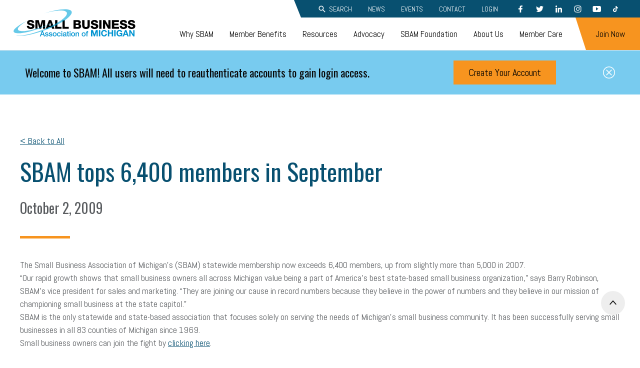

--- FILE ---
content_type: text/html; charset=UTF-8
request_url: https://www.sbam.org/sbam-tops-6400-members-in-september/
body_size: 18011
content:
<!doctype html>
<html lang="en-US">

<head>
	<title>SBAM tops 6,400 members in September - SBAM | Small Business Association of Michigan</title>
	<meta charset="UTF-8" />
	<meta content="text/html; charset=UTF-8" http-equiv="Content-Type" />
	<meta content="IE=edge,chrome=1" http-equiv="X-UA-Compatible">
	<meta content="width=device-width, initial-scale=1.0, maximum-scale=12.0, minimum-scale=1.0" name="viewport">
	<link href="https://fonts.googleapis.com/css?family=Abel|Oswald&display=swap" rel="stylesheet">

	<meta name='robots' content='index, follow, max-image-preview:large, max-snippet:-1, max-video-preview:-1' />
	<style>img:is([sizes="auto" i], [sizes^="auto," i]) { contain-intrinsic-size: 3000px 1500px }</style>
	
	<!-- This site is optimized with the Yoast SEO Premium plugin v26.8 (Yoast SEO v26.8) - https://yoast.com/product/yoast-seo-premium-wordpress/ -->
	<link rel="canonical" href="https://www.sbam.org/sbam-tops-6400-members-in-september/" />
	<meta property="og:locale" content="en_US" />
	<meta property="og:type" content="article" />
	<meta property="og:title" content="SBAM tops 6,400 members in September" />
	<meta property="og:description" content="The Small Business Association of Michigan’s (SBAM) statewide membership now exceeds 6,400 members, up from slightly more than 5,000 in 2007.“Our rapid growth shows that small business owners all across Michigan value being a part of America’s best state-based small business organization,” says Barry Robinson, SBAM’s vice president for sales and marketing. “They are joining our cause in record numbers because they believe in the power of numbers and they believe in our mission of championing small business at the state capitol.”SBAM is the only statewide and state-based association that focuses solely on serving the needs of Michigan’s small business community. It has been successfully serving small businesses in all 83 counties of Michigan since 1969.Small business owners can join the fight by clicking here. " />
	<meta property="og:url" content="https://www.sbam.org/sbam-tops-6400-members-in-september/" />
	<meta property="og:site_name" content="SBAM | Small Business Association of Michigan" />
	<meta property="article:publisher" content="https://www.facebook.com/SmallBusinessAssociationofMichigan" />
	<meta property="article:published_time" content="2009-10-03T00:00:16+00:00" />
	<meta property="article:modified_time" content="2020-03-18T18:37:19+00:00" />
	<meta name="author" content="brightly_sean" />
	<meta name="twitter:card" content="summary_large_image" />
	<meta name="twitter:creator" content="@SBAM" />
	<meta name="twitter:site" content="@SBAM" />
	<meta name="twitter:label1" content="Written by" />
	<meta name="twitter:data1" content="brightly_sean" />
	<meta name="twitter:label2" content="Est. reading time" />
	<meta name="twitter:data2" content="1 minute" />
	<script type="application/ld+json" class="yoast-schema-graph">{"@context":"https://schema.org","@graph":[{"@type":"Article","@id":"https://www.sbam.org/sbam-tops-6400-members-in-september/#article","isPartOf":{"@id":"https://www.sbam.org/sbam-tops-6400-members-in-september/"},"author":{"name":"brightly_sean","@id":"https://www.sbam.org/#/schema/person/43cc1573ff42fd117a4d007291061082"},"headline":"SBAM tops 6,400 members in September","datePublished":"2009-10-03T00:00:16+00:00","dateModified":"2020-03-18T18:37:19+00:00","mainEntityOfPage":{"@id":"https://www.sbam.org/sbam-tops-6400-members-in-september/"},"wordCount":132,"commentCount":0,"publisher":{"@id":"https://www.sbam.org/#organization"},"articleSection":{"1":"SBAM News"},"inLanguage":"en-US"},{"@type":"WebPage","@id":"https://www.sbam.org/sbam-tops-6400-members-in-september/","url":"https://www.sbam.org/sbam-tops-6400-members-in-september/","name":"SBAM tops 6,400 members in September - SBAM | Small Business Association of Michigan","isPartOf":{"@id":"https://www.sbam.org/#website"},"datePublished":"2009-10-03T00:00:16+00:00","dateModified":"2020-03-18T18:37:19+00:00","breadcrumb":{"@id":"https://www.sbam.org/sbam-tops-6400-members-in-september/#breadcrumb"},"inLanguage":"en-US","potentialAction":[{"@type":"ReadAction","target":["https://www.sbam.org/sbam-tops-6400-members-in-september/"]}]},{"@type":"BreadcrumbList","@id":"https://www.sbam.org/sbam-tops-6400-members-in-september/#breadcrumb","itemListElement":[{"@type":"ListItem","position":1,"name":"Home","item":"https://www.sbam.org/"},{"@type":"ListItem","position":2,"name":"News","item":"https://www.sbam.org/blog-news/"},{"@type":"ListItem","position":3,"name":"SBAM tops 6,400 members in September"}]},{"@type":"WebSite","@id":"https://www.sbam.org/#website","url":"https://www.sbam.org/","name":"SBAM","description":"","publisher":{"@id":"https://www.sbam.org/#organization"},"alternateName":"Small Business Association of Michigan","potentialAction":[{"@type":"SearchAction","target":{"@type":"EntryPoint","urlTemplate":"https://www.sbam.org/?s={search_term_string}"},"query-input":{"@type":"PropertyValueSpecification","valueRequired":true,"valueName":"search_term_string"}}],"inLanguage":"en-US"},{"@type":"Organization","@id":"https://www.sbam.org/#organization","name":"Small Business Association of Michigan","url":"https://www.sbam.org/","logo":{"@type":"ImageObject","inLanguage":"en-US","@id":"https://www.sbam.org/#/schema/logo/image/","url":"https://www.sbam.org/wp-content/uploads/2020/03/img-SBAM-Logo-No-Tagline.png","contentUrl":"https://www.sbam.org/wp-content/uploads/2020/03/img-SBAM-Logo-No-Tagline.png","width":1496,"height":345,"caption":"Small Business Association of Michigan"},"image":{"@id":"https://www.sbam.org/#/schema/logo/image/"},"sameAs":["https://www.facebook.com/SmallBusinessAssociationofMichigan","https://x.com/SBAM","https://www.linkedin.com/company/sbam/","https://www.youtube.com/@smallbusinessassociationof5424"]},{"@type":"Person","@id":"https://www.sbam.org/#/schema/person/43cc1573ff42fd117a4d007291061082","name":"brightly_sean","image":{"@type":"ImageObject","inLanguage":"en-US","@id":"https://www.sbam.org/#/schema/person/image/","url":"https://secure.gravatar.com/avatar/94097c96e298095299d11bb259876a49f14c9889adbe7b2655d27a4ea44d63b9?s=96&d=mm&r=g","contentUrl":"https://secure.gravatar.com/avatar/94097c96e298095299d11bb259876a49f14c9889adbe7b2655d27a4ea44d63b9?s=96&d=mm&r=g","caption":"brightly_sean"},"url":"https://www.sbam.org/author/brightly_sean/"}]}</script>
	<!-- / Yoast SEO Premium plugin. -->


<link rel="alternate" type="application/rss+xml" title="SBAM | Small Business Association of Michigan &raquo; SBAM tops 6,400 members in September Comments Feed" href="https://www.sbam.org/sbam-tops-6400-members-in-september/feed/" />
<script type="text/javascript">
/* <![CDATA[ */
window._wpemojiSettings = {"baseUrl":"https:\/\/s.w.org\/images\/core\/emoji\/16.0.1\/72x72\/","ext":".png","svgUrl":"https:\/\/s.w.org\/images\/core\/emoji\/16.0.1\/svg\/","svgExt":".svg","source":{"concatemoji":"https:\/\/www.sbam.org\/wp-includes\/js\/wp-emoji-release.min.js?ver=6.8.3"}};
/*! This file is auto-generated */
!function(s,n){var o,i,e;function c(e){try{var t={supportTests:e,timestamp:(new Date).valueOf()};sessionStorage.setItem(o,JSON.stringify(t))}catch(e){}}function p(e,t,n){e.clearRect(0,0,e.canvas.width,e.canvas.height),e.fillText(t,0,0);var t=new Uint32Array(e.getImageData(0,0,e.canvas.width,e.canvas.height).data),a=(e.clearRect(0,0,e.canvas.width,e.canvas.height),e.fillText(n,0,0),new Uint32Array(e.getImageData(0,0,e.canvas.width,e.canvas.height).data));return t.every(function(e,t){return e===a[t]})}function u(e,t){e.clearRect(0,0,e.canvas.width,e.canvas.height),e.fillText(t,0,0);for(var n=e.getImageData(16,16,1,1),a=0;a<n.data.length;a++)if(0!==n.data[a])return!1;return!0}function f(e,t,n,a){switch(t){case"flag":return n(e,"\ud83c\udff3\ufe0f\u200d\u26a7\ufe0f","\ud83c\udff3\ufe0f\u200b\u26a7\ufe0f")?!1:!n(e,"\ud83c\udde8\ud83c\uddf6","\ud83c\udde8\u200b\ud83c\uddf6")&&!n(e,"\ud83c\udff4\udb40\udc67\udb40\udc62\udb40\udc65\udb40\udc6e\udb40\udc67\udb40\udc7f","\ud83c\udff4\u200b\udb40\udc67\u200b\udb40\udc62\u200b\udb40\udc65\u200b\udb40\udc6e\u200b\udb40\udc67\u200b\udb40\udc7f");case"emoji":return!a(e,"\ud83e\udedf")}return!1}function g(e,t,n,a){var r="undefined"!=typeof WorkerGlobalScope&&self instanceof WorkerGlobalScope?new OffscreenCanvas(300,150):s.createElement("canvas"),o=r.getContext("2d",{willReadFrequently:!0}),i=(o.textBaseline="top",o.font="600 32px Arial",{});return e.forEach(function(e){i[e]=t(o,e,n,a)}),i}function t(e){var t=s.createElement("script");t.src=e,t.defer=!0,s.head.appendChild(t)}"undefined"!=typeof Promise&&(o="wpEmojiSettingsSupports",i=["flag","emoji"],n.supports={everything:!0,everythingExceptFlag:!0},e=new Promise(function(e){s.addEventListener("DOMContentLoaded",e,{once:!0})}),new Promise(function(t){var n=function(){try{var e=JSON.parse(sessionStorage.getItem(o));if("object"==typeof e&&"number"==typeof e.timestamp&&(new Date).valueOf()<e.timestamp+604800&&"object"==typeof e.supportTests)return e.supportTests}catch(e){}return null}();if(!n){if("undefined"!=typeof Worker&&"undefined"!=typeof OffscreenCanvas&&"undefined"!=typeof URL&&URL.createObjectURL&&"undefined"!=typeof Blob)try{var e="postMessage("+g.toString()+"("+[JSON.stringify(i),f.toString(),p.toString(),u.toString()].join(",")+"));",a=new Blob([e],{type:"text/javascript"}),r=new Worker(URL.createObjectURL(a),{name:"wpTestEmojiSupports"});return void(r.onmessage=function(e){c(n=e.data),r.terminate(),t(n)})}catch(e){}c(n=g(i,f,p,u))}t(n)}).then(function(e){for(var t in e)n.supports[t]=e[t],n.supports.everything=n.supports.everything&&n.supports[t],"flag"!==t&&(n.supports.everythingExceptFlag=n.supports.everythingExceptFlag&&n.supports[t]);n.supports.everythingExceptFlag=n.supports.everythingExceptFlag&&!n.supports.flag,n.DOMReady=!1,n.readyCallback=function(){n.DOMReady=!0}}).then(function(){return e}).then(function(){var e;n.supports.everything||(n.readyCallback(),(e=n.source||{}).concatemoji?t(e.concatemoji):e.wpemoji&&e.twemoji&&(t(e.twemoji),t(e.wpemoji)))}))}((window,document),window._wpemojiSettings);
/* ]]> */
</script>
<link rel='stylesheet' id='tribe-events-pro-mini-calendar-block-styles-css' href='https://www.sbam.org/wp-content/plugins/events-calendar-pro/build/css/tribe-events-pro-mini-calendar-block.css?ver=7.7.12' type='text/css' media='all' />
<style id='wp-emoji-styles-inline-css' type='text/css'>

	img.wp-smiley, img.emoji {
		display: inline !important;
		border: none !important;
		box-shadow: none !important;
		height: 1em !important;
		width: 1em !important;
		margin: 0 0.07em !important;
		vertical-align: -0.1em !important;
		background: none !important;
		padding: 0 !important;
	}
</style>
<link rel='stylesheet' id='wp-block-library-css' href='https://www.sbam.org/wp-includes/css/dist/block-library/style.min.css?ver=6.8.3' type='text/css' media='all' />
<style id='classic-theme-styles-inline-css' type='text/css'>
/*! This file is auto-generated */
.wp-block-button__link{color:#fff;background-color:#32373c;border-radius:9999px;box-shadow:none;text-decoration:none;padding:calc(.667em + 2px) calc(1.333em + 2px);font-size:1.125em}.wp-block-file__button{background:#32373c;color:#fff;text-decoration:none}
</style>
<style id='safe-svg-svg-icon-style-inline-css' type='text/css'>
.safe-svg-cover{text-align:center}.safe-svg-cover .safe-svg-inside{display:inline-block;max-width:100%}.safe-svg-cover svg{fill:currentColor;height:100%;max-height:100%;max-width:100%;width:100%}

</style>
<style id='global-styles-inline-css' type='text/css'>
:root{--wp--preset--aspect-ratio--square: 1;--wp--preset--aspect-ratio--4-3: 4/3;--wp--preset--aspect-ratio--3-4: 3/4;--wp--preset--aspect-ratio--3-2: 3/2;--wp--preset--aspect-ratio--2-3: 2/3;--wp--preset--aspect-ratio--16-9: 16/9;--wp--preset--aspect-ratio--9-16: 9/16;--wp--preset--gradient--vivid-cyan-blue-to-vivid-purple: linear-gradient(135deg,rgba(6,147,227,1) 0%,rgb(155,81,224) 100%);--wp--preset--gradient--light-green-cyan-to-vivid-green-cyan: linear-gradient(135deg,rgb(122,220,180) 0%,rgb(0,208,130) 100%);--wp--preset--gradient--luminous-vivid-amber-to-luminous-vivid-orange: linear-gradient(135deg,rgba(252,185,0,1) 0%,rgba(255,105,0,1) 100%);--wp--preset--gradient--luminous-vivid-orange-to-vivid-red: linear-gradient(135deg,rgba(255,105,0,1) 0%,rgb(207,46,46) 100%);--wp--preset--gradient--very-light-gray-to-cyan-bluish-gray: linear-gradient(135deg,rgb(238,238,238) 0%,rgb(169,184,195) 100%);--wp--preset--gradient--cool-to-warm-spectrum: linear-gradient(135deg,rgb(74,234,220) 0%,rgb(151,120,209) 20%,rgb(207,42,186) 40%,rgb(238,44,130) 60%,rgb(251,105,98) 80%,rgb(254,248,76) 100%);--wp--preset--gradient--blush-light-purple: linear-gradient(135deg,rgb(255,206,236) 0%,rgb(152,150,240) 100%);--wp--preset--gradient--blush-bordeaux: linear-gradient(135deg,rgb(254,205,165) 0%,rgb(254,45,45) 50%,rgb(107,0,62) 100%);--wp--preset--gradient--luminous-dusk: linear-gradient(135deg,rgb(255,203,112) 0%,rgb(199,81,192) 50%,rgb(65,88,208) 100%);--wp--preset--gradient--pale-ocean: linear-gradient(135deg,rgb(255,245,203) 0%,rgb(182,227,212) 50%,rgb(51,167,181) 100%);--wp--preset--gradient--electric-grass: linear-gradient(135deg,rgb(202,248,128) 0%,rgb(113,206,126) 100%);--wp--preset--gradient--midnight: linear-gradient(135deg,rgb(2,3,129) 0%,rgb(40,116,252) 100%);--wp--preset--font-size--small: 13px;--wp--preset--font-size--medium: 20px;--wp--preset--font-size--large: 36px;--wp--preset--font-size--x-large: 42px;--wp--preset--spacing--20: 0.44rem;--wp--preset--spacing--30: 0.67rem;--wp--preset--spacing--40: 1rem;--wp--preset--spacing--50: 1.5rem;--wp--preset--spacing--60: 2.25rem;--wp--preset--spacing--70: 3.38rem;--wp--preset--spacing--80: 5.06rem;--wp--preset--shadow--natural: 6px 6px 9px rgba(0, 0, 0, 0.2);--wp--preset--shadow--deep: 12px 12px 50px rgba(0, 0, 0, 0.4);--wp--preset--shadow--sharp: 6px 6px 0px rgba(0, 0, 0, 0.2);--wp--preset--shadow--outlined: 6px 6px 0px -3px rgba(255, 255, 255, 1), 6px 6px rgba(0, 0, 0, 1);--wp--preset--shadow--crisp: 6px 6px 0px rgba(0, 0, 0, 1);}:where(.is-layout-flex){gap: 0.5em;}:where(.is-layout-grid){gap: 0.5em;}body .is-layout-flex{display: flex;}.is-layout-flex{flex-wrap: wrap;align-items: center;}.is-layout-flex > :is(*, div){margin: 0;}body .is-layout-grid{display: grid;}.is-layout-grid > :is(*, div){margin: 0;}:where(.wp-block-columns.is-layout-flex){gap: 2em;}:where(.wp-block-columns.is-layout-grid){gap: 2em;}:where(.wp-block-post-template.is-layout-flex){gap: 1.25em;}:where(.wp-block-post-template.is-layout-grid){gap: 1.25em;}.has-vivid-cyan-blue-to-vivid-purple-gradient-background{background: var(--wp--preset--gradient--vivid-cyan-blue-to-vivid-purple) !important;}.has-light-green-cyan-to-vivid-green-cyan-gradient-background{background: var(--wp--preset--gradient--light-green-cyan-to-vivid-green-cyan) !important;}.has-luminous-vivid-amber-to-luminous-vivid-orange-gradient-background{background: var(--wp--preset--gradient--luminous-vivid-amber-to-luminous-vivid-orange) !important;}.has-luminous-vivid-orange-to-vivid-red-gradient-background{background: var(--wp--preset--gradient--luminous-vivid-orange-to-vivid-red) !important;}.has-very-light-gray-to-cyan-bluish-gray-gradient-background{background: var(--wp--preset--gradient--very-light-gray-to-cyan-bluish-gray) !important;}.has-cool-to-warm-spectrum-gradient-background{background: var(--wp--preset--gradient--cool-to-warm-spectrum) !important;}.has-blush-light-purple-gradient-background{background: var(--wp--preset--gradient--blush-light-purple) !important;}.has-blush-bordeaux-gradient-background{background: var(--wp--preset--gradient--blush-bordeaux) !important;}.has-luminous-dusk-gradient-background{background: var(--wp--preset--gradient--luminous-dusk) !important;}.has-pale-ocean-gradient-background{background: var(--wp--preset--gradient--pale-ocean) !important;}.has-electric-grass-gradient-background{background: var(--wp--preset--gradient--electric-grass) !important;}.has-midnight-gradient-background{background: var(--wp--preset--gradient--midnight) !important;}.has-small-font-size{font-size: var(--wp--preset--font-size--small) !important;}.has-medium-font-size{font-size: var(--wp--preset--font-size--medium) !important;}.has-large-font-size{font-size: var(--wp--preset--font-size--large) !important;}.has-x-large-font-size{font-size: var(--wp--preset--font-size--x-large) !important;}
:where(.wp-block-post-template.is-layout-flex){gap: 1.25em;}:where(.wp-block-post-template.is-layout-grid){gap: 1.25em;}
:where(.wp-block-columns.is-layout-flex){gap: 2em;}:where(.wp-block-columns.is-layout-grid){gap: 2em;}
:root :where(.wp-block-pullquote){font-size: 1.5em;line-height: 1.6;}
</style>
<link rel='stylesheet' id='auth0-widget-css' href='https://www.sbam.org/wp-content/plugins/auth0/assets/css/main.css?ver=4.6.2' type='text/css' media='all' />
<link rel='stylesheet' id='bwg_fonts-css' href='https://www.sbam.org/wp-content/plugins/photo-gallery/css/bwg-fonts/fonts.css?ver=0.0.1' type='text/css' media='all' />
<link rel='stylesheet' id='sumoselect-css' href='https://www.sbam.org/wp-content/plugins/photo-gallery/css/sumoselect.min.css?ver=3.4.6' type='text/css' media='all' />
<link rel='stylesheet' id='mCustomScrollbar-css' href='https://www.sbam.org/wp-content/plugins/photo-gallery/css/jquery.mCustomScrollbar.min.css?ver=3.1.5' type='text/css' media='all' />
<link rel='stylesheet' id='bwg_googlefonts-css' href='https://fonts.googleapis.com/css?family=Ubuntu&#038;subset=greek,latin,greek-ext,vietnamese,cyrillic-ext,latin-ext,cyrillic' type='text/css' media='all' />
<link rel='stylesheet' id='bwg_frontend-css' href='https://www.sbam.org/wp-content/plugins/photo-gallery/css/styles.min.css?ver=1.8.37' type='text/css' media='all' />
<link rel='stylesheet' id='theme-css-css' href='https://www.sbam.org/wp-content/themes/theme/build/bundle.7068ee36.css' type='text/css' media='all' />
<script type="text/javascript" src="https://www.sbam.org/wp-includes/js/jquery/jquery.min.js?ver=3.7.1" id="jquery-core-js"></script>
<script type="text/javascript" src="https://www.sbam.org/wp-includes/js/jquery/jquery-migrate.min.js?ver=3.4.1" id="jquery-migrate-js"></script>
<script type="text/javascript" src="https://www.sbam.org/wp-content/plugins/photo-gallery/js/jquery.sumoselect.min.js?ver=3.4.6" id="sumoselect-js"></script>
<script type="text/javascript" src="https://www.sbam.org/wp-content/plugins/photo-gallery/js/tocca.min.js?ver=2.0.9" id="bwg_mobile-js"></script>
<script type="text/javascript" src="https://www.sbam.org/wp-content/plugins/photo-gallery/js/jquery.mCustomScrollbar.concat.min.js?ver=3.1.5" id="mCustomScrollbar-js"></script>
<script type="text/javascript" src="https://www.sbam.org/wp-content/plugins/photo-gallery/js/jquery.fullscreen.min.js?ver=0.6.0" id="jquery-fullscreen-js"></script>
<script type="text/javascript" id="bwg_frontend-js-extra">
/* <![CDATA[ */
var bwg_objectsL10n = {"bwg_field_required":"field is required.","bwg_mail_validation":"This is not a valid email address.","bwg_search_result":"There are no images matching your search.","bwg_select_tag":"Select Tag","bwg_order_by":"Order By","bwg_search":"Search","bwg_show_ecommerce":"Show Ecommerce","bwg_hide_ecommerce":"Hide Ecommerce","bwg_show_comments":"Show Comments","bwg_hide_comments":"Hide Comments","bwg_restore":"Restore","bwg_maximize":"Maximize","bwg_fullscreen":"Fullscreen","bwg_exit_fullscreen":"Exit Fullscreen","bwg_search_tag":"SEARCH...","bwg_tag_no_match":"No tags found","bwg_all_tags_selected":"All tags selected","bwg_tags_selected":"tags selected","play":"Play","pause":"Pause","is_pro":"","bwg_play":"Play","bwg_pause":"Pause","bwg_hide_info":"Hide info","bwg_show_info":"Show info","bwg_hide_rating":"Hide rating","bwg_show_rating":"Show rating","ok":"Ok","cancel":"Cancel","select_all":"Select all","lazy_load":"0","lazy_loader":"https:\/\/www.sbam.org\/wp-content\/plugins\/photo-gallery\/images\/ajax_loader.png","front_ajax":"0","bwg_tag_see_all":"see all tags","bwg_tag_see_less":"see less tags"};
/* ]]> */
</script>
<script type="text/javascript" src="https://www.sbam.org/wp-content/plugins/photo-gallery/js/scripts.min.js?ver=1.8.37" id="bwg_frontend-js"></script>
<link rel="https://api.w.org/" href="https://www.sbam.org/wp-json/" /><link rel="alternate" title="JSON" type="application/json" href="https://www.sbam.org/wp-json/wp/v2/posts/4080" /><link rel="EditURI" type="application/rsd+xml" title="RSD" href="https://www.sbam.org/xmlrpc.php?rsd" />
<link rel='shortlink' href='https://www.sbam.org/?p=4080' />
<link rel="alternate" title="oEmbed (JSON)" type="application/json+oembed" href="https://www.sbam.org/wp-json/oembed/1.0/embed?url=https%3A%2F%2Fwww.sbam.org%2Fsbam-tops-6400-members-in-september%2F" />
<link rel="alternate" title="oEmbed (XML)" type="text/xml+oembed" href="https://www.sbam.org/wp-json/oembed/1.0/embed?url=https%3A%2F%2Fwww.sbam.org%2Fsbam-tops-6400-members-in-september%2F&#038;format=xml" />
<meta name="tec-api-version" content="v1"><meta name="tec-api-origin" content="https://www.sbam.org"><link rel="alternate" href="https://www.sbam.org/wp-json/tribe/events/v1/" /><link rel="icon" href="https://www.sbam.org/wp-content/uploads/2020/03/cropped-SBAM-favicon-512x512-1-32x32.jpg" sizes="32x32" />
<link rel="icon" href="https://www.sbam.org/wp-content/uploads/2020/03/cropped-SBAM-favicon-512x512-1-192x192.jpg" sizes="192x192" />
<link rel="apple-touch-icon" href="https://www.sbam.org/wp-content/uploads/2020/03/cropped-SBAM-favicon-512x512-1-180x180.jpg" />
<meta name="msapplication-TileImage" content="https://www.sbam.org/wp-content/uploads/2020/03/cropped-SBAM-favicon-512x512-1-270x270.jpg" />
	<link rel="stylesheet" type="text/css" href="//cdn.jsdelivr.net/npm/slick-carousel@1.8.1/slick/slick.css" />

	<!-- Google Tag Manager -->
	<script>
		(function(w, d, s, l, i) {
			w[l] = w[l] || [];
			w[l].push({
				'gtm.start': new Date().getTime(),
				event: 'gtm.js'
			});
			var f = d.getElementsByTagName(s)[0],
				j = d.createElement(s),
				dl = l != 'dataLayer' ? '&l=' + l : '';
			j.async = true;
			j.src =
				'https://www.googletagmanager.com/gtm.js?id=' + i + dl;
			f.parentNode.insertBefore(j, f);
		})(window, document, 'script', 'dataLayer', 'GTM-W7JQF5R');
	</script>
	<!-- End Google Tag Manager -->
	<!-- Informz Starts -->
	<script>
		//-------------------------------------------------------
		var z_account = "E494F526-CC6C-4096-9CEC-7564852B6202";
		var z_collector = "SBAMC.informz.net";
		var z_cookieDomain = ".www.sbam.org";
		//-------------------------------------------------------
		(function(e, o, n, r, t, a, s) {
			e[t] || (e.GlobalSnowplowNamespace = e.GlobalSnowplowNamespace || [], e.GlobalSnowplowNamespace.push(t), e[t] = function() {
				(e[t].q = e[t].q || []).push(arguments)
			}, e[t].q = e[t].q || [], a = o.createElement(n), s = o.getElementsByTagName(n)[0], a.async = 1, a.src = r, s.parentNode.insertBefore(a, s))
		}(window, document, "script", "https://cdn.informz.net/web_trk/sp.js", "informz_trk")), informz_trk("newTracker", "infz", z_collector + "/web_trk/collector/", {
			appId: z_account,
			cookieDomain: z_cookieDomain
		}), informz_trk("setUserIdFromLocation", "_zs"), informz_trk("enableActivityTracking", 30, 15);
		informz_trk("trackPageView", null);
	</script>
	<!-- Informz Ends -->
</head>

<body id="top" class="wp-singular post-template-default single single-post postid-4080 single-format-standard wp-theme-theme tribe-no-js page-template-theme wpbdp-with-button-styles">
	<a href="#main" class="sbam-skip-link">Skip to main content</a>
	<!-- Google Tag Manager (noscript) -->
	<noscript><iframe src="https://www.googletagmanager.com/ns.html?id=GTM-W7JQF5R" height="0" width="0" style="display:none;visibility:hidden"></iframe></noscript>
	<!-- End Google Tag Manager (noscript) -->
	<header class="header">
							<a class="logo" href="https://www.sbam.org" aria-label="Small Business Associates of Michigan">
				<?xml version="1.0" encoding="UTF-8"?> <!-- Generator: Adobe Illustrator 24.1.0, SVG Export Plug-In . SVG Version: 6.00 Build 0) --> <svg xmlns="http://www.w3.org/2000/svg" xmlns:xlink="http://www.w3.org/1999/xlink" version="1.1" id="Layer_1" x="0px" y="0px" viewBox="0 0 374.98 99" xml:space="preserve"> <polygon fill="none" points="387.36,117.79 383.24,129.48 391.55,129.48 387.47,117.79 "></polygon> <g> <path fill="#0093D0" d="M90.91,72.55h2.93l6.05,15.71h-2.95l-1.47-4.16H89.2l-1.47,4.16h-2.84L90.91,72.55z M89.95,82.01h4.8 l-2.35-6.75h-0.07L89.95,82.01z"></path> <path fill="#0093D0" d="M102.71,84.6c0.07,0.73,0.35,1.25,0.84,1.54c0.48,0.29,1.06,0.44,1.74,0.44c0.23,0,0.5-0.02,0.8-0.05 c0.3-0.04,0.58-0.11,0.85-0.21c0.26-0.1,0.48-0.25,0.65-0.45c0.17-0.2,0.25-0.46,0.23-0.78c-0.01-0.32-0.13-0.59-0.35-0.79 c-0.22-0.2-0.5-0.37-0.85-0.5c-0.34-0.12-0.74-0.23-1.18-0.32c-0.44-0.09-0.89-0.18-1.34-0.29c-0.47-0.1-0.92-0.23-1.35-0.37 c-0.43-0.15-0.82-0.34-1.17-0.59c-0.34-0.25-0.62-0.57-0.83-0.96c-0.21-0.39-0.31-0.87-0.31-1.44c0-0.62,0.15-1.13,0.45-1.55 c0.3-0.42,0.68-0.76,1.14-1.01c0.46-0.26,0.98-0.44,1.54-0.54c0.56-0.1,1.1-0.15,1.62-0.15c0.59,0,1.15,0.06,1.68,0.19 c0.54,0.12,1.02,0.33,1.45,0.61c0.43,0.28,0.79,0.64,1.08,1.09c0.29,0.45,0.47,0.99,0.54,1.62h-2.62c-0.12-0.6-0.39-1-0.83-1.21 c-0.43-0.21-0.93-0.31-1.48-0.31c-0.18,0-0.38,0.01-0.63,0.04c-0.24,0.03-0.47,0.08-0.68,0.17c-0.21,0.08-0.39,0.2-0.54,0.35 c-0.15,0.15-0.22,0.36-0.22,0.6c0,0.31,0.11,0.56,0.32,0.75c0.21,0.19,0.49,0.35,0.84,0.47c0.35,0.12,0.74,0.23,1.18,0.32 c0.44,0.09,0.9,0.18,1.37,0.29c0.46,0.1,0.9,0.23,1.35,0.37c0.44,0.15,0.83,0.34,1.18,0.59c0.35,0.25,0.63,0.57,0.84,0.95 c0.21,0.38,0.32,0.85,0.32,1.41c0,0.67-0.15,1.25-0.46,1.72c-0.31,0.47-0.71,0.85-1.2,1.14c-0.49,0.29-1.04,0.51-1.64,0.64 c-0.6,0.13-1.2,0.2-1.79,0.2c-0.72,0-1.39-0.08-2-0.24c-0.61-0.16-1.14-0.41-1.59-0.74c-0.45-0.33-0.8-0.74-1.06-1.23 c-0.26-0.49-0.39-1.07-0.41-1.75H102.71z"></path> <path fill="#0093D0" d="M113.9,84.6c0.07,0.73,0.35,1.25,0.84,1.54c0.48,0.29,1.06,0.44,1.74,0.44c0.23,0,0.5-0.02,0.8-0.05 c0.3-0.04,0.58-0.11,0.85-0.21c0.26-0.1,0.48-0.25,0.65-0.45c0.17-0.2,0.25-0.46,0.23-0.78c-0.01-0.32-0.13-0.59-0.35-0.79 c-0.22-0.2-0.5-0.37-0.85-0.5c-0.34-0.12-0.74-0.23-1.18-0.32c-0.44-0.09-0.89-0.18-1.34-0.29c-0.47-0.1-0.92-0.23-1.35-0.37 c-0.43-0.15-0.82-0.34-1.17-0.59c-0.34-0.25-0.62-0.57-0.83-0.96c-0.21-0.39-0.31-0.87-0.31-1.44c0-0.62,0.15-1.13,0.45-1.55 c0.3-0.42,0.68-0.76,1.14-1.01c0.46-0.26,0.98-0.44,1.54-0.54c0.56-0.1,1.1-0.15,1.62-0.15c0.59,0,1.15,0.06,1.68,0.19 c0.54,0.12,1.02,0.33,1.45,0.61c0.43,0.28,0.79,0.64,1.08,1.09c0.29,0.45,0.47,0.99,0.54,1.62h-2.62c-0.12-0.6-0.39-1-0.83-1.21 c-0.43-0.21-0.93-0.31-1.48-0.31c-0.18,0-0.38,0.01-0.63,0.04c-0.24,0.03-0.47,0.08-0.68,0.17c-0.21,0.08-0.39,0.2-0.54,0.35 c-0.15,0.15-0.22,0.36-0.22,0.6c0,0.31,0.11,0.56,0.32,0.75c0.21,0.19,0.49,0.35,0.84,0.47c0.35,0.12,0.74,0.23,1.18,0.32 s0.9,0.18,1.37,0.29c0.46,0.1,0.9,0.23,1.35,0.37c0.44,0.15,0.83,0.34,1.18,0.59c0.35,0.25,0.63,0.57,0.84,0.95 c0.21,0.38,0.32,0.85,0.32,1.41c0,0.67-0.15,1.25-0.46,1.72c-0.31,0.47-0.71,0.85-1.2,1.14c-0.49,0.29-1.04,0.51-1.64,0.64 c-0.6,0.13-1.2,0.2-1.79,0.2c-0.72,0-1.39-0.08-2-0.24c-0.61-0.16-1.14-0.41-1.59-0.74c-0.45-0.33-0.8-0.74-1.06-1.23 c-0.26-0.49-0.39-1.07-0.41-1.75H113.9z"></path> <path fill="#0093D0" d="M128.42,88.56c-0.91,0-1.72-0.15-2.43-0.45c-0.71-0.3-1.31-0.72-1.8-1.24c-0.49-0.53-0.87-1.16-1.12-1.89 c-0.26-0.73-0.38-1.54-0.38-2.42c0-0.87,0.13-1.66,0.38-2.4c0.26-0.73,0.63-1.36,1.12-1.89c0.49-0.53,1.09-0.94,1.8-1.24 c0.71-0.3,1.52-0.45,2.43-0.45c0.91,0,1.72,0.15,2.43,0.45c0.71,0.3,1.31,0.72,1.8,1.24c0.49,0.53,0.87,1.16,1.12,1.89 c0.26,0.73,0.38,1.53,0.38,2.4c0,0.88-0.13,1.69-0.38,2.42c-0.26,0.73-0.63,1.36-1.12,1.89c-0.49,0.53-1.09,0.94-1.8,1.24 C130.14,88.41,129.33,88.56,128.42,88.56z M128.42,86.58c0.56,0,1.04-0.12,1.45-0.35c0.41-0.23,0.75-0.54,1.01-0.92 c0.26-0.38,0.46-0.81,0.58-1.29c0.12-0.48,0.19-0.96,0.19-1.46c0-0.48-0.06-0.97-0.19-1.45c-0.12-0.48-0.32-0.91-0.58-1.29 c-0.26-0.37-0.6-0.68-1.01-0.91c-0.41-0.23-0.89-0.35-1.45-0.35c-0.56,0-1.04,0.12-1.45,0.35c-0.41,0.23-0.75,0.54-1.01,0.91 c-0.26,0.37-0.46,0.8-0.58,1.29c-0.12,0.48-0.19,0.97-0.19,1.45c0,0.5,0.06,0.99,0.19,1.46c0.12,0.48,0.32,0.91,0.58,1.29 c0.26,0.38,0.6,0.69,1.01,0.92C127.38,86.47,127.87,86.58,128.42,86.58z"></path> <path fill="#0093D0" d="M143.71,80.69c-0.1-0.7-0.39-1.24-0.85-1.59c-0.46-0.36-1.04-0.54-1.75-0.54c-0.32,0-0.67,0.05-1.03,0.17 c-0.37,0.11-0.7,0.32-1.01,0.62c-0.31,0.3-0.56,0.72-0.77,1.25c-0.21,0.54-0.31,1.24-0.31,2.1c0,0.47,0.06,0.94,0.16,1.41 c0.11,0.47,0.29,0.89,0.53,1.25c0.24,0.37,0.55,0.66,0.93,0.89c0.38,0.23,0.84,0.34,1.39,0.34c0.73,0,1.34-0.23,1.81-0.68 c0.48-0.46,0.77-1.09,0.89-1.91h2.51c-0.23,1.48-0.8,2.61-1.68,3.4c-0.89,0.79-2.06,1.18-3.53,1.18c-0.89,0-1.68-0.15-2.37-0.45 c-0.68-0.3-1.26-0.71-1.73-1.23c-0.47-0.52-0.83-1.14-1.07-1.86c-0.24-0.72-0.36-1.5-0.36-2.33c0-0.85,0.12-1.65,0.35-2.4 c0.23-0.75,0.59-1.4,1.06-1.95c0.47-0.55,1.05-0.98,1.75-1.3c0.7-0.32,1.51-0.47,2.45-0.47c0.66,0,1.29,0.08,1.88,0.25 c0.59,0.17,1.12,0.42,1.58,0.76c0.46,0.34,0.84,0.76,1.13,1.28c0.29,0.51,0.47,1.12,0.53,1.83H143.71z"></path> <path fill="#0093D0" d="M148.11,72.55h2.51v2.38h-2.51V72.55z M148.11,76.88h2.51v11.37h-2.51V76.88z"></path> <path fill="#0093D0" d="M162.66,85.72c0,0.31,0.04,0.53,0.12,0.66c0.08,0.13,0.24,0.2,0.47,0.2c0.07,0,0.16,0,0.26,0 c0.1,0,0.22-0.01,0.35-0.04v1.74c-0.09,0.03-0.2,0.06-0.34,0.1c-0.14,0.04-0.28,0.07-0.43,0.1c-0.15,0.03-0.29,0.05-0.44,0.07 c-0.15,0.01-0.27,0.02-0.37,0.02c-0.51,0-0.94-0.1-1.28-0.31c-0.34-0.21-0.56-0.56-0.66-1.08c-0.5,0.48-1.11,0.84-1.84,1.06 c-0.73,0.22-1.43,0.33-2.1,0.33c-0.51,0-1-0.07-1.47-0.21c-0.47-0.14-0.88-0.34-1.24-0.62c-0.36-0.27-0.65-0.62-0.86-1.03 c-0.21-0.42-0.32-0.91-0.32-1.46c0-0.7,0.13-1.28,0.38-1.72c0.26-0.44,0.59-0.78,1.01-1.03c0.42-0.25,0.89-0.43,1.41-0.54 c0.52-0.11,1.05-0.19,1.57-0.25c0.45-0.09,0.89-0.15,1.3-0.19c0.41-0.04,0.77-0.1,1.09-0.19c0.32-0.09,0.56-0.22,0.75-0.41 c0.18-0.18,0.28-0.46,0.28-0.83c0-0.32-0.08-0.59-0.23-0.79c-0.15-0.21-0.35-0.36-0.57-0.47c-0.23-0.11-0.48-0.18-0.76-0.22 c-0.28-0.04-0.54-0.05-0.79-0.05c-0.7,0-1.28,0.15-1.74,0.44c-0.45,0.29-0.71,0.75-0.77,1.36h-2.51c0.04-0.73,0.22-1.34,0.53-1.83 c0.31-0.48,0.7-0.87,1.18-1.17c0.48-0.29,1.02-0.5,1.62-0.62c0.6-0.12,1.22-0.18,1.85-0.18c0.56,0,1.11,0.06,1.65,0.18 c0.54,0.12,1.03,0.31,1.46,0.57c0.43,0.26,0.78,0.6,1.05,1.02c0.26,0.42,0.4,0.93,0.4,1.53V85.72z M160.15,82.56 c-0.38,0.25-0.85,0.4-1.41,0.45c-0.56,0.05-1.11,0.13-1.67,0.23c-0.26,0.04-0.52,0.11-0.77,0.19c-0.25,0.08-0.47,0.19-0.66,0.33 c-0.19,0.14-0.34,0.32-0.45,0.55c-0.11,0.23-0.17,0.5-0.17,0.83c0,0.28,0.08,0.51,0.24,0.7c0.16,0.19,0.36,0.34,0.58,0.45 c0.23,0.11,0.48,0.19,0.75,0.23c0.27,0.04,0.52,0.07,0.74,0.07c0.28,0,0.58-0.04,0.9-0.11c0.32-0.07,0.63-0.2,0.91-0.37 c0.29-0.18,0.52-0.4,0.71-0.67c0.19-0.27,0.29-0.6,0.29-1V82.56z"></path> <path fill="#0093D0" d="M164,76.88h1.89v-3.41h2.51v3.41h2.27v1.87h-2.27v6.07c0,0.26,0.01,0.49,0.03,0.68 c0.02,0.19,0.07,0.35,0.15,0.48c0.08,0.13,0.2,0.23,0.36,0.3c0.16,0.07,0.38,0.1,0.66,0.1c0.18,0,0.35,0,0.53-0.01 c0.18-0.01,0.35-0.03,0.53-0.08v1.94c-0.28,0.03-0.55,0.06-0.81,0.09c-0.26,0.03-0.54,0.04-0.81,0.04c-0.66,0-1.19-0.06-1.59-0.19 c-0.4-0.12-0.72-0.31-0.95-0.55c-0.23-0.24-0.38-0.55-0.46-0.91c-0.08-0.37-0.13-0.78-0.14-1.25v-6.71H164V76.88z"></path> <path fill="#0093D0" d="M172.31,72.55h2.51v2.38h-2.51V72.55z M172.31,76.88h2.51v11.37h-2.51V76.88z"></path> <path fill="#0093D0" d="M182.54,88.56c-0.91,0-1.72-0.15-2.43-0.45c-0.71-0.3-1.31-0.72-1.8-1.24c-0.49-0.53-0.87-1.16-1.12-1.89 c-0.26-0.73-0.38-1.54-0.38-2.42c0-0.87,0.13-1.66,0.38-2.4c0.26-0.73,0.63-1.36,1.12-1.89c0.49-0.53,1.09-0.94,1.8-1.24 c0.71-0.3,1.52-0.45,2.43-0.45c0.91,0,1.72,0.15,2.43,0.45c0.71,0.3,1.31,0.72,1.8,1.24c0.49,0.53,0.87,1.16,1.12,1.89 c0.26,0.73,0.38,1.53,0.38,2.4c0,0.88-0.13,1.69-0.38,2.42c-0.26,0.73-0.63,1.36-1.12,1.89c-0.49,0.53-1.09,0.94-1.8,1.24 C184.26,88.41,183.45,88.56,182.54,88.56z M182.54,86.58c0.56,0,1.04-0.12,1.45-0.35c0.41-0.23,0.75-0.54,1.01-0.92 c0.26-0.38,0.46-0.81,0.58-1.29c0.12-0.48,0.19-0.96,0.19-1.46c0-0.48-0.06-0.97-0.19-1.45c-0.12-0.48-0.32-0.91-0.58-1.29 c-0.26-0.37-0.6-0.68-1.01-0.91c-0.41-0.23-0.89-0.35-1.45-0.35c-0.56,0-1.04,0.12-1.45,0.35c-0.41,0.23-0.75,0.54-1.01,0.91 c-0.26,0.37-0.46,0.8-0.58,1.29c-0.12,0.48-0.19,0.97-0.19,1.45c0,0.5,0.06,0.99,0.19,1.46c0.12,0.48,0.32,0.91,0.58,1.29 c0.26,0.38,0.6,0.69,1.01,0.92C181.5,86.47,181.99,86.58,182.54,86.58z"></path> <path fill="#0093D0" d="M190.15,76.88h2.38v1.67l0.04,0.04c0.38-0.63,0.88-1.12,1.5-1.48c0.62-0.36,1.3-0.54,2.05-0.54 c1.25,0,2.23,0.32,2.95,0.97c0.72,0.65,1.08,1.61,1.08,2.9v7.81h-2.51V81.1c-0.03-0.89-0.22-1.54-0.57-1.95 c-0.35-0.4-0.9-0.61-1.65-0.61c-0.43,0-0.81,0.08-1.14,0.23c-0.34,0.15-0.62,0.37-0.86,0.64c-0.24,0.27-0.42,0.59-0.55,0.96 c-0.13,0.37-0.2,0.76-0.2,1.17v6.71h-2.51V76.88z"></path> <path fill="#0093D0" d="M213.67,88.56c-0.91,0-1.72-0.15-2.43-0.45c-0.71-0.3-1.31-0.72-1.8-1.24c-0.49-0.53-0.87-1.16-1.12-1.89 c-0.26-0.73-0.38-1.54-0.38-2.42c0-0.87,0.13-1.66,0.38-2.4c0.26-0.73,0.63-1.36,1.12-1.89c0.49-0.53,1.09-0.94,1.8-1.24 c0.71-0.3,1.52-0.45,2.43-0.45c0.91,0,1.72,0.15,2.43,0.45c0.71,0.3,1.31,0.72,1.8,1.24c0.49,0.53,0.87,1.16,1.12,1.89 c0.26,0.73,0.38,1.53,0.38,2.4c0,0.88-0.13,1.69-0.38,2.42c-0.26,0.73-0.63,1.36-1.12,1.89c-0.49,0.53-1.09,0.94-1.8,1.24 C215.39,88.41,214.58,88.56,213.67,88.56z M213.67,86.58c0.56,0,1.04-0.12,1.45-0.35c0.41-0.23,0.75-0.54,1.01-0.92 c0.26-0.38,0.46-0.81,0.58-1.29c0.12-0.48,0.19-0.96,0.19-1.46c0-0.48-0.06-0.97-0.19-1.45c-0.12-0.48-0.32-0.91-0.58-1.29 c-0.26-0.37-0.6-0.68-1.01-0.91c-0.41-0.23-0.89-0.35-1.45-0.35c-0.56,0-1.04,0.12-1.45,0.35c-0.41,0.23-0.75,0.54-1.01,0.91 c-0.26,0.37-0.46,0.8-0.58,1.29c-0.12,0.48-0.19,0.97-0.19,1.45c0,0.5,0.06,0.99,0.19,1.46c0.12,0.48,0.32,0.91,0.58,1.29 c0.26,0.38,0.6,0.69,1.01,0.92C212.63,86.47,213.12,86.58,213.67,86.58z"></path> <path fill="#0093D0" d="M220.16,76.88h1.87v-0.95c0-0.72,0.09-1.3,0.26-1.75c0.18-0.45,0.41-0.79,0.7-1.03 c0.29-0.24,0.63-0.4,1-0.48c0.37-0.08,0.77-0.12,1.18-0.12c0.81,0,1.39,0.05,1.76,0.15v1.96c-0.16-0.04-0.33-0.08-0.52-0.1 c-0.18-0.02-0.4-0.03-0.65-0.03c-0.34,0-0.63,0.08-0.87,0.24c-0.24,0.16-0.36,0.48-0.36,0.95v1.17h2.13v1.87h-2.13v9.5h-2.51v-9.5 h-1.87V76.88z"></path> <path fill="#0093D0" d="M241.07,69.83l4.31,12.67h0.05l4.08-12.67h5.7v18.42h-3.79V75.2h-0.05l-4.51,13.05h-3.12l-4.51-12.93h-0.05 v12.93h-3.79V69.83H241.07z"></path> <path fill="#0093D0" d="M262.56,69.83v18.42h-4.05V69.83H262.56z"></path> <path fill="#0093D0" d="M277.68,74.75c-0.24-0.39-0.54-0.73-0.9-1.02c-0.36-0.29-0.77-0.52-1.23-0.68 c-0.46-0.16-0.93-0.25-1.43-0.25c-0.91,0-1.69,0.18-2.32,0.53c-0.64,0.35-1.15,0.83-1.55,1.42c-0.4,0.59-0.68,1.27-0.86,2.02 c-0.18,0.76-0.27,1.54-0.27,2.35c0,0.77,0.09,1.53,0.27,2.26c0.18,0.73,0.47,1.39,0.86,1.97c0.4,0.58,0.91,1.05,1.55,1.41 c0.64,0.35,1.41,0.53,2.32,0.53c1.24,0,2.21-0.38,2.9-1.14c0.7-0.76,1.12-1.75,1.28-2.99h3.92c-0.1,1.15-0.37,2.19-0.8,3.12 c-0.43,0.93-1,1.72-1.7,2.37c-0.71,0.65-1.53,1.15-2.48,1.5c-0.95,0.34-1.99,0.52-3.12,0.52c-1.41,0-2.68-0.25-3.81-0.74 c-1.13-0.49-2.08-1.17-2.85-2.03c-0.77-0.86-1.37-1.87-1.78-3.03c-0.41-1.16-0.62-2.41-0.62-3.75c0-1.38,0.21-2.65,0.62-3.83 c0.41-1.18,1.01-2.21,1.78-3.08c0.77-0.88,1.72-1.56,2.85-2.06c1.13-0.5,2.4-0.75,3.81-0.75c1.01,0,1.97,0.15,2.88,0.44 c0.9,0.29,1.71,0.72,2.42,1.28c0.71,0.56,1.3,1.25,1.77,2.08c0.46,0.83,0.76,1.77,0.88,2.84h-3.92 C278.08,75.56,277.92,75.14,277.68,74.75z"></path> <path fill="#0093D0" d="M288.78,69.83v7.07h7.46v-7.07h4.05v18.42h-4.05v-7.95h-7.46v7.95h-4.05V69.83H288.78z"></path> <path fill="#0093D0" d="M307.64,69.83v18.42h-4.05V69.83H307.64z"></path> <path fill="#0093D0" d="M321.85,88.11c-0.88,0.37-1.76,0.55-2.66,0.55c-1.41,0-2.68-0.25-3.81-0.74c-1.13-0.49-2.08-1.17-2.85-2.03 c-0.77-0.86-1.37-1.87-1.78-3.03c-0.41-1.16-0.62-2.41-0.62-3.75c0-1.38,0.21-2.65,0.62-3.83c0.41-1.18,1.01-2.21,1.78-3.08 c0.77-0.88,1.72-1.56,2.85-2.06c1.13-0.5,2.4-0.75,3.81-0.75c0.95,0,1.86,0.14,2.75,0.42c0.89,0.28,1.69,0.7,2.4,1.25 c0.71,0.55,1.3,1.23,1.77,2.04c0.46,0.81,0.75,1.74,0.85,2.79h-3.87c-0.24-1.03-0.71-1.81-1.39-2.32c-0.69-0.52-1.52-0.77-2.5-0.77 c-0.91,0-1.69,0.18-2.32,0.53c-0.64,0.35-1.15,0.83-1.55,1.42c-0.4,0.59-0.68,1.27-0.86,2.02c-0.18,0.76-0.27,1.54-0.27,2.35 c0,0.77,0.09,1.53,0.27,2.26c0.18,0.73,0.47,1.39,0.86,1.97c0.4,0.58,0.91,1.05,1.55,1.41c0.64,0.35,1.41,0.53,2.32,0.53 c1.34,0,2.38-0.34,3.11-1.02c0.73-0.68,1.16-1.66,1.28-2.95h-4.08V78.3h7.74v9.96h-2.58l-0.41-2.09 C323.53,87.09,322.73,87.74,321.85,88.11z"></path> <path fill="#0093D0" d="M339.45,69.83l6.89,18.42h-4.21l-1.39-4.1h-6.89l-1.44,4.1h-4.08l6.97-18.42H339.45z M339.68,81.13 l-2.32-6.76h-0.05l-2.4,6.76H339.68z"></path> <path fill="#0093D0" d="M351.7,69.83l7.69,12.36h0.05V69.83h3.79v18.42h-4.05l-7.66-12.33h-0.05v12.33h-3.79V69.83H351.7z"></path> </g> <g> <path d="M53.26,57.33c0.14,3.02,1.98,4,4.86,4c2.02,0,4.1-0.72,4.1-2.63c0-2.3-3.67-2.7-7.38-3.74c-3.64-1.04-7.52-2.66-7.52-7.42 c0-5.62,5.65-7.81,10.47-7.81c5.08,0,10.29,2.52,10.29,8.28h-6.69c0.11-2.3-2.12-3.1-4.14-3.1c-1.44,0-3.24,0.5-3.24,2.2 c0,2.02,3.71,2.34,7.45,3.38c3.71,1.04,7.45,2.77,7.45,7.42c0,6.51-5.54,8.6-11.19,8.6c-5.87,0-11.16-2.59-11.16-9.18H53.26z"></path> <path d="M71.72,40.27h9.86l4.43,17.13h0.07l4.43-17.13h9.86v25.7h-6.3V46.46h-0.07l-5.4,19.51H83.5l-5.4-19.51h-0.07v19.51h-6.3 V40.27z"></path> <path d="M111.65,40.27h6.8l9.61,25.7h-6.98l-1.58-4.61h-8.96l-1.62,4.61h-6.88L111.65,40.27z M112.08,56.4h5.83l-2.84-9h-0.07 L112.08,56.4z"></path> <path d="M129.65,40.27h6.7v19.94h11.99v5.76h-18.68V40.27z"></path> <path d="M151.28,40.27h6.7v19.94h11.99v5.76h-18.68V40.27z"></path> <path d="M183.9,40.27h12.02c4.43-0.11,9.29,1.12,9.29,6.44c0,2.3-1.37,4.18-3.38,5.18c2.74,0.83,4.43,3.17,4.43,6.08 c0,6.12-4.5,7.99-10.01,7.99H183.9V40.27z M190.59,50.39h5.18c1.15,0,2.74-0.61,2.74-2.45c0-1.87-1.33-2.48-2.74-2.48h-5.18V50.39z M190.59,60.61h5.36c2.12,0,3.6-0.76,3.6-2.88c0-2.27-1.58-3.02-3.6-3.02h-5.36V60.61z"></path> <path d="M231.74,55.35c0,7.45-3.42,11.16-11.2,11.16c-7.77,0-11.19-3.71-11.19-11.16V40.27h6.7v15.48c0,3.31,1.19,5,4.5,5 c3.31,0,4.5-1.69,4.5-5V40.27h6.7V55.35z"></path> <path d="M241.07,57.33c0.14,3.02,1.98,4,4.86,4c2.02,0,4.1-0.72,4.1-2.63c0-2.3-3.67-2.7-7.38-3.74c-3.64-1.04-7.52-2.66-7.52-7.42 c0-5.62,5.65-7.81,10.47-7.81c5.08,0,10.29,2.52,10.29,8.28h-6.7c0.11-2.3-2.12-3.1-4.14-3.1c-1.44,0-3.24,0.5-3.24,2.2 c0,2.02,3.71,2.34,7.45,3.38c3.71,1.04,7.45,2.77,7.45,7.42c0,6.51-5.54,8.6-11.19,8.6c-5.87,0-11.16-2.59-11.16-9.18H241.07z"></path> <path d="M259.5,40.27h6.7v25.7h-6.7V40.27z"></path> <path d="M270.41,40.27h6.88l8.93,15.84h0.07V40.27h6.3v25.7h-6.88l-8.93-16.02h-0.07v16.02h-6.3V40.27z"></path> <path d="M296.79,40.27h20.48v5.36h-13.79v4.5h12.6v5.18h-12.6v4.89h14.15v5.76h-20.84V40.27z"></path> <path d="M326.31,57.33c0.14,3.02,1.98,4,4.86,4c2.02,0,4.1-0.72,4.1-2.63c0-2.3-3.67-2.7-7.38-3.74c-3.63-1.04-7.52-2.66-7.52-7.42 c0-5.62,5.65-7.81,10.47-7.81c5.08,0,10.29,2.52,10.29,8.28h-6.7c0.11-2.3-2.12-3.1-4.14-3.1c-1.44,0-3.24,0.5-3.24,2.2 c0,2.02,3.71,2.34,7.45,3.38c3.71,1.04,7.45,2.77,7.45,7.42c0,6.51-5.54,8.6-11.19,8.6c-5.87,0-11.16-2.59-11.16-9.18H326.31z"></path> <path d="M349.97,57.33c0.14,3.02,1.98,4,4.86,4c2.02,0,4.1-0.72,4.1-2.63c0-2.3-3.67-2.7-7.38-3.74c-3.63-1.04-7.52-2.66-7.52-7.42 c0-5.62,5.65-7.81,10.47-7.81c5.08,0,10.29,2.52,10.29,8.28h-6.7c0.11-2.3-2.12-3.1-4.14-3.1c-1.44,0-3.24,0.5-3.24,2.2 c0,2.02,3.71,2.34,7.45,3.38c3.71,1.04,7.45,2.77,7.45,7.42c0,6.51-5.54,8.6-11.19,8.6c-5.87,0-11.16-2.59-11.16-9.18H349.97z"></path> </g> <g> <path opacity="0.6" fill="#00A6D9" d="M20.44,68.32c-2.29-6.04,10.3-16.88,31.09-28.14C23.49,53.56,5.22,67.5,7.94,74.67 c3.51,9.25,40.61,3.73,82.86-12.32c14.66-5.57,28.02-11.68,39.06-17.66c-8.13,3.88-17.07,7.71-26.57,11.32 C61.05,72.06,23.95,77.57,20.44,68.32z"></path> <g> <path opacity="0.6" fill="#00A6D9" d="M95.26,21C131.38,9.98,160.47,8.28,164.16,18c4.39,11.56-28.8,34.88-74.14,52.1 C59.34,81.75,30.97,87.61,14.47,86.6c16.01,3.26,49.29-2.8,85.62-16.6c47.9-18.19,82.94-42.94,78.26-55.27 C174.07,3.46,138.03,6.48,95.26,21z"></path> </g> </g> </svg> 			</a>
		
		<div class="right">
			<div class="top">
				<div class="search-wrap">
					<div class="search-form">
						<form action="/" method="get">
							<a class="supernav-search-toggle" tabindex="0">
								<div class="icon"></div>Search
							</a>
															<input id="search" aria-label="Search Form" type="hidden" name="post_type" value="post" />
														<input id="search" aria-label="Search Form" type="text" name="s" placeholder="Input search text" value="" />
						</form>
					</div>
				</div>
				<nav id="site-navigation" class="main-nav">
					<div class="menu-super-nav-container"><ul id="super-nav" class="menu"><li id="menu-item-14847" class="menu-item menu-item-type-post_type menu-item-object-page current_page_parent menu-item-14847"><a href="https://www.sbam.org/blog-news/">News</a></li>
<li id="menu-item-14848" class="menu-item menu-item-type-custom menu-item-object-custom menu-item-14848"><a href="/events/">Events</a></li>
<li id="menu-item-6906" class="menu-item menu-item-type-post_type menu-item-object-page menu-item-6906"><a href="https://www.sbam.org/contact/">Contact</a></li>
</ul></div>				</nav>

				<a class="login-link" href="/wp-login.php">Login</a>				
				<ul class="social-icons">
																															<li>
								<a href="https://www.facebook.com/SmallBusinessAssociationofMichigan" target="_blank" class="social-icon facebook">
									<span class="screen-reader-text">facebook</span>
								</a>
							</li>
																																					<li>
								<a href="https://twitter.com/SBAM" target="_blank" class="social-icon twitter">
									<span class="screen-reader-text">twitter</span>
								</a>
							</li>
																																					<li>
								<a href="https://www.linkedin.com/company/sbam/" target="_blank" class="social-icon linkedin">
									<span class="screen-reader-text">linkedin</span>
								</a>
							</li>
																																					<li>
								<a href="https://www.instagram.com/smallbusinessassocofmichigan/" target="_blank" class="social-icon instagram">
									<span class="screen-reader-text">instagram</span>
								</a>
							</li>
																																					<li>
								<a href="https://www.youtube.com/channel/UC8RW696tHH-di8-6Y5qrLmQ?view_as=subscriber" target="_blank" class="social-icon youtube">
									<span class="screen-reader-text">youtube</span>
								</a>
							</li>
																																					<li>
								<a href="https://www.tiktok.com/@smallbusinessassocmi" target="_blank" class="social-icon tiktok">
									<span class="screen-reader-text">tiktok</span>
								</a>
							</li>
															</ul>
			</div>
			<div class="bottom">
				<nav id="site-navigation" class="main-nav">
					<div class="menu-main-menu-container"><ul id="primary-menu" class="menu"><li id="menu-item-699" class="menu-item menu-item-type-post_type menu-item-object-page menu-item-699"><a href="https://www.sbam.org/why-join-sbam/">Why SBAM</a></li>
<li id="menu-item-13428" class="menu-item menu-item-type-post_type menu-item-object-page menu-item-has-children menu-item-13428"><a href="https://www.sbam.org/member-benefits/">Member Benefits</a>
<ul class="sub-menu">
	<li id="menu-item-13528" class="menu-item menu-item-type-post_type menu-item-object-page menu-item-has-children menu-item-13528"><a href="https://www.sbam.org/member-benefits/">Member Benefits Overview</a>
	<ul class="sub-menu">
		<li id="menu-item-31173" class="menu-item menu-item-type-post_type menu-item-object-page menu-item-31173"><a href="https://www.sbam.org/member-benefits/certification-opportunities/">Certification Opportunities</a></li>
		<li id="menu-item-23483" class="menu-item menu-item-type-post_type menu-item-object-page menu-item-23483"><a href="https://www.sbam.org/resources/owner2owner/">Business Owner Networking</a></li>
		<li id="menu-item-23546" class="menu-item menu-item-type-post_type menu-item-object-page menu-item-23546"><a href="https://www.sbam.org/advocacy/">Grassroots Network</a></li>
	</ul>
</li>
	<li id="menu-item-13102" class="menu-item menu-item-type-post_type menu-item-object-page menu-item-has-children menu-item-13102"><a href="https://www.sbam.org/member-benefits/attract-retain/">Attract &#038; Retain Employees</a>
	<ul class="sub-menu">
		<li id="menu-item-13098" class="menu-item menu-item-type-post_type menu-item-object-page menu-item-13098"><a href="https://www.sbam.org/health-insurance/">Health, Dental &amp; Vision Insurance</a></li>
		<li id="menu-item-28423" class="menu-item menu-item-type-post_type menu-item-object-page menu-item-28423"><a href="https://www.sbam.org/life-and-disability-insurance/">Life &amp; Disability Insurance</a></li>
		<li id="menu-item-27655" class="menu-item menu-item-type-post_type menu-item-object-page menu-item-27655"><a href="https://www.sbam.org/composite-rating/">Composite Rating</a></li>
		<li id="menu-item-31532" class="menu-item menu-item-type-post_type menu-item-object-page menu-item-31532"><a href="https://www.sbam.org/professional-employer-organization-services/">Professional Employer Organization</a></li>
		<li id="menu-item-19378" class="menu-item menu-item-type-post_type menu-item-object-page menu-item-19378"><a href="https://www.sbam.org/retirement/">Pooled Employer Retirement Plan</a></li>
		<li id="menu-item-31423" class="menu-item menu-item-type-post_type menu-item-object-page menu-item-31423"><a href="https://www.sbam.org/stunio/">Stunio Hiring Services</a></li>
		<li id="menu-item-31789" class="menu-item menu-item-type-post_type menu-item-object-page menu-item-31789"><a href="https://www.sbam.org/axios-recruitment-solutions/">Axios Recruitment Solutions</a></li>
		<li id="menu-item-13314" class="menu-item menu-item-type-post_type menu-item-object-page menu-item-13314"><a href="https://www.sbam.org/member-benefits/attract-retain/education-training/">Education &#038; Training</a></li>
	</ul>
</li>
	<li id="menu-item-13099" class="menu-item menu-item-type-post_type menu-item-object-page menu-item-has-children menu-item-13099"><a href="https://www.sbam.org/member-benefits/staycompliant/">Stay Compliant</a>
	<ul class="sub-menu">
		<li id="menu-item-16178" class="menu-item menu-item-type-post_type menu-item-object-page menu-item-16178"><a href="https://www.sbam.org/ask-an-expert/">Ask An Expert</a></li>
		<li id="menu-item-25787" class="menu-item menu-item-type-post_type menu-item-object-page menu-item-25787"><a href="https://www.sbam.org/member-benefits/staycompliant/complete-human-resources-solutions/">Human Resources Solutions</a></li>
		<li id="menu-item-31790" class="menu-item menu-item-type-post_type menu-item-object-page menu-item-31790"><a href="https://www.sbam.org/human-resources-made-easy/">HR Toolkit</a></li>
		<li id="menu-item-13320" class="menu-item menu-item-type-post_type menu-item-object-page menu-item-13320"><a href="https://www.sbam.org/member-benefits/staycompliant/cobra-administration/">COBRA Administration</a></li>
		<li id="menu-item-13318" class="menu-item menu-item-type-post_type menu-item-object-page menu-item-13318"><a href="https://www.sbam.org/member-benefits/staycompliant/premium-only-plan-flexible-spending-and-health-care-accounts/">Premium Only Plans &#038; Flexible Spending Accounts</a></li>
		<li id="menu-item-13326" class="menu-item menu-item-type-post_type menu-item-object-page menu-item-13326"><a href="https://www.sbam.org/member-benefits/staycompliant/summary-plan-descriptions/">Summary Plan Descriptions</a></li>
		<li id="menu-item-13323" class="menu-item menu-item-type-post_type menu-item-object-page menu-item-13323"><a href="https://www.sbam.org/member-benefits/staycompliant/erisa-compliance/">ERISA-ACA Compliance</a></li>
	</ul>
</li>
	<li id="menu-item-13303" class="menu-item menu-item-type-post_type menu-item-object-page menu-item-has-children menu-item-13303"><a href="https://www.sbam.org/member-benefits/save-money-on-expenses/">Save Money on Expenses</a>
	<ul class="sub-menu">
		<li id="menu-item-29915" class="menu-item menu-item-type-post_type menu-item-object-page menu-item-29915"><a href="https://www.sbam.org/founderscard/">Business, Lifestyle &#038; Travel</a></li>
		<li id="menu-item-13810" class="menu-item menu-item-type-post_type menu-item-object-page menu-item-13810"><a href="https://www.sbam.org/member-benefits/save-money-on-expenses/energy-solutions/">Energy Solutions</a></li>
		<li id="menu-item-29088" class="menu-item menu-item-type-post_type menu-item-object-page menu-item-29088"><a href="https://www.sbam.org/member-benefits/save-money-on-expenses/shipping/">Shipping Services</a></li>
		<li id="menu-item-26847" class="menu-item menu-item-type-post_type menu-item-object-page menu-item-26847"><a href="https://www.sbam.org/self-employment-tax-credit/">Self-Employment Tax Credit</a></li>
		<li id="menu-item-13993" class="menu-item menu-item-type-post_type menu-item-object-page menu-item-13993"><a href="https://www.sbam.org/member-benefits/save-money-on-expenses/collection-services/">Collection Services</a></li>
	</ul>
</li>
	<li id="menu-item-28467" class="menu-item menu-item-type-post_type menu-item-object-page menu-item-has-children menu-item-28467"><a href="https://www.sbam.org/member-benefits/protect-secure/">Be Protected &amp; Secure</a>
	<ul class="sub-menu">
		<li id="menu-item-18968" class="menu-item menu-item-type-post_type menu-item-object-page menu-item-18968"><a href="https://www.sbam.org/member-benefits/legal-services/">Legal Services</a></li>
		<li id="menu-item-13313" class="menu-item menu-item-type-post_type menu-item-object-page menu-item-13313"><a href="https://www.sbam.org/member-benefits/attract-retain/workers-compensation/">Workers’ Compensation Insurance</a></li>
		<li id="menu-item-23409" class="menu-item menu-item-type-post_type menu-item-object-page menu-item-23409"><a href="https://www.sbam.org/riskaware/">Cyber Risk Scanning Tool</a></li>
		<li id="menu-item-20845" class="menu-item menu-item-type-post_type menu-item-object-page menu-item-20845"><a href="https://www.sbam.org/member-benefits/senscy/">Cybersecurity Concierge Services</a></li>
		<li id="menu-item-23661" class="menu-item menu-item-type-post_type menu-item-object-page menu-item-23661"><a href="https://www.sbam.org/cyber-liability-insurance-coverage/">Cyber Liability Insurance Coverage</a></li>
	</ul>
</li>
</ul>
</li>
<li id="menu-item-14001" class="menu-item menu-item-type-post_type menu-item-object-page menu-item-has-children menu-item-14001"><a href="https://www.sbam.org/resources/">Resources</a>
<ul class="sub-menu">
	<li id="menu-item-31172" class="menu-item menu-item-type-post_type menu-item-object-page menu-item-31172"><a href="https://www.sbam.org/member-benefits/certification-opportunities/">Certification Opportunities</a></li>
	<li id="menu-item-13780" class="menu-item menu-item-type-post_type menu-item-object-page menu-item-13780"><a href="https://www.sbam.org/resources/owner2owner/">Business Owner Networking</a></li>
	<li id="menu-item-30300" class="menu-item menu-item-type-post_type menu-item-object-page menu-item-30300"><a href="https://www.sbam.org/bbb-education-foundation/">BBB Education Foundation</a></li>
	<li id="menu-item-23478" class="menu-item menu-item-type-post_type menu-item-object-page menu-item-has-children menu-item-23478"><a href="https://www.sbam.org/media-hub/">Media Hub</a>
	<ul class="sub-menu">
		<li id="menu-item-23804" class="menu-item menu-item-type-post_type menu-item-object-page menu-item-23804"><a href="https://www.sbam.org/resources/focus-on-small-business-magazine-archives/">FOCUS on Small Business Magazine</a></li>
		<li id="menu-item-29220" class="menu-item menu-item-type-post_type menu-item-object-page menu-item-29220"><a href="https://www.sbam.org/resources/sbam-webinar-archives/">SBAM Webinar Archives</a></li>
	</ul>
</li>
	<li id="menu-item-13719" class="menu-item menu-item-type-post_type menu-item-object-page menu-item-13719"><a href="https://www.sbam.org/resources/wednesday-wisdom-archives/">Wednesday Wisdom</a></li>
</ul>
</li>
<li id="menu-item-13495" class="menu-item menu-item-type-post_type menu-item-object-page menu-item-has-children menu-item-13495"><a href="https://www.sbam.org/sbam-legislative-agenda/advocacy-2/">Advocacy</a>
<ul class="sub-menu">
	<li id="menu-item-26606" class="menu-item menu-item-type-post_type menu-item-object-page menu-item-26606"><a href="https://www.sbam.org/sbam-policy-positions/">SBAM Policy Positions</a></li>
	<li id="menu-item-21702" class="menu-item menu-item-type-post_type menu-item-object-page menu-item-has-children menu-item-21702"><a href="https://www.sbam.org/become-a-small-business-advocate/">Become An SBAM Advocacy Champion</a>
	<ul class="sub-menu">
		<li id="menu-item-31094" class="menu-item menu-item-type-post_type menu-item-object-page menu-item-31094"><a href="https://www.sbam.org/graduated-income-tax-proposal/">Graduated Income Tax Proposal</a></li>
		<li id="menu-item-29143" class="menu-item menu-item-type-post_type menu-item-object-page menu-item-29143"><a href="https://www.sbam.org/calls-to-action/">Calls to Action</a></li>
		<li id="menu-item-718" class="menu-item menu-item-type-post_type menu-item-object-page menu-item-718"><a href="https://www.sbam.org/advocacy/">Grassroots Network</a></li>
	</ul>
</li>
	<li id="menu-item-15416" class="menu-item menu-item-type-post_type menu-item-object-page menu-item-15416"><a href="https://www.sbam.org/small-biz-pac/">Small Biz PAC</a></li>
	<li id="menu-item-16613" class="menu-item menu-item-type-post_type menu-item-object-page menu-item-16613"><a href="https://www.sbam.org/mainstreet-legislative-consulting-services/">MainStreet Legislative Consulting Services</a></li>
</ul>
</li>
<li id="menu-item-27587" class="menu-item menu-item-type-post_type menu-item-object-page menu-item-has-children menu-item-27587"><a href="https://www.sbam.org/sbam-foundation/">SBAM Foundation</a>
<ul class="sub-menu">
	<li id="menu-item-27588" class="menu-item menu-item-type-post_type menu-item-object-page menu-item-has-children menu-item-27588"><a href="https://www.sbam.org/sbam-foundation/">SBAM Foundation</a>
	<ul class="sub-menu">
		<li id="menu-item-27589" class="menu-item menu-item-type-post_type menu-item-object-page menu-item-27589"><a href="https://www.sbam.org/sbam-foundation/about-the-sbam-foundation/">Staff &#038; Board of Directors</a></li>
	</ul>
</li>
	<li id="menu-item-27591" class="menu-item menu-item-type-custom menu-item-object-custom menu-item-has-children menu-item-27591"><a href="/sbam-foundation/small-business-support-hub-sbsh-grant-program/">Small Business Support Hub Grant Program</a>
	<ul class="sub-menu">
		<li id="menu-item-31200" class="menu-item menu-item-type-post_type menu-item-object-page menu-item-31200"><a href="https://www.sbam.org/sbsh-course-programs/">SBSH Course Programs</a></li>
		<li id="menu-item-29152" class="menu-item menu-item-type-post_type menu-item-object-page menu-item-29152"><a href="https://www.sbam.org/certification-opportunities-for-sbsh-grant-participants/">Certification Opportunities for SBSH Grant Participants</a></li>
	</ul>
</li>
	<li id="menu-item-28717" class="menu-item menu-item-type-post_type menu-item-object-page menu-item-28717"><a href="https://www.sbam.org/sbam-foundation/womens-entrepreneurial-fellowship/">Women’s Entrepreneurial Fellowship</a></li>
	<li id="menu-item-30741" class="menu-item menu-item-type-post_type menu-item-object-page menu-item-30741"><a href="https://www.sbam.org/michigan-entrepreneurship-score-card/">Michigan Entrepreneurship Score Card</a></li>
</ul>
</li>
<li id="menu-item-721" class="menu-item menu-item-type-post_type menu-item-object-page menu-item-has-children menu-item-721"><a href="https://www.sbam.org/about-us/">About Us</a>
<ul class="sub-menu">
	<li id="menu-item-31328" class="menu-item menu-item-type-post_type menu-item-object-page menu-item-31328"><a href="https://www.sbam.org/sbam-store/">SBAM Store</a></li>
	<li id="menu-item-13474" class="menu-item menu-item-type-post_type menu-item-object-page menu-item-has-children menu-item-13474"><a href="https://www.sbam.org/about-us/">About SBAM</a>
	<ul class="sub-menu">
		<li id="menu-item-23462" class="menu-item menu-item-type-post_type menu-item-object-page menu-item-23462"><a href="https://www.sbam.org/sbam-staff/">SBAM Staff</a></li>
		<li id="menu-item-13466" class="menu-item menu-item-type-post_type menu-item-object-page menu-item-13466"><a href="https://www.sbam.org/about-us/board-of-directors/">Board of Directors</a></li>
	</ul>
</li>
	<li id="menu-item-30610" class="menu-item menu-item-type-post_type menu-item-object-page menu-item-30610"><a href="https://www.sbam.org/about-us/join-our-team/">Join Our Team</a></li>
	<li id="menu-item-23553" class="menu-item menu-item-type-post_type menu-item-object-page menu-item-23553"><a href="https://www.sbam.org/member-referrals/">Refer a Small Business to SBAM</a></li>
	<li id="menu-item-23465" class="menu-item menu-item-type-post_type menu-item-object-page menu-item-has-children menu-item-23465"><a href="https://www.sbam.org/sbam-member-directories/">SBAM Member Directories</a>
	<ul class="sub-menu">
		<li id="menu-item-14175" class="menu-item menu-item-type-custom menu-item-object-custom menu-item-14175"><a href="https://member.sbam.org/membership/directory">Member Directory</a></li>
		<li id="menu-item-15737" class="menu-item menu-item-type-post_type menu-item-object-page menu-item-15737"><a href="https://www.sbam.org/about-us/friends-of-small-business/">Friends of Small Business</a></li>
	</ul>
</li>
	<li id="menu-item-13473" class="menu-item menu-item-type-post_type menu-item-object-page menu-item-13473"><a href="https://www.sbam.org/about-us/strategic-partner-affiliations/">Strategic Partner Affiliations</a></li>
	<li id="menu-item-13467" class="menu-item menu-item-type-post_type menu-item-object-page menu-item-13467"><a href="https://www.sbam.org/about-us/regional-ambassadors/">Regional Ambassadors</a></li>
</ul>
</li>
<li id="menu-item-22598" class="menu-item menu-item-type-post_type menu-item-object-page menu-item-has-children menu-item-22598"><a href="https://www.sbam.org/harmony/">Member Care</a>
<ul class="sub-menu">
	<li id="menu-item-22661" class="menu-item menu-item-type-post_type menu-item-object-page menu-item-22661"><a href="https://www.sbam.org/sbamagent/">Health Insurance Agents</a></li>
	<li id="menu-item-22677" class="menu-item menu-item-type-post_type menu-item-object-page menu-item-22677"><a href="https://www.sbam.org/sbam-brochures-forms/">Brochures &#038; Forms</a></li>
	<li id="menu-item-22722" class="menu-item menu-item-type-post_type menu-item-object-page menu-item-22722"><a href="https://www.sbam.org/membercare/">Member Care Team</a></li>
</ul>
</li>
</ul></div>				</nav>

				<a class="become-member-link" href="https://www.sbam.org/join-now">Join Now</a>
				<button class="menu-toggle reset" aria-label="Main Menu Icon" aria-controls="primary-menu" aria-expanded="false">
					<div class="target">
						<span></span>
						<span></span>
						<span></span>
					</div>
				</button>
			</div>
		</div>
	</header>

	<div class="mobile-menu">
		<div class="container spacing">
			
							<a class="logo" href="https://www.sbam.org" aria-label="Small Business Associates of Michigan">
					<?xml version="1.0" encoding="UTF-8"?> <!-- Generator: Adobe Illustrator 24.1.0, SVG Export Plug-In . SVG Version: 6.00 Build 0) --> <svg xmlns="http://www.w3.org/2000/svg" xmlns:xlink="http://www.w3.org/1999/xlink" version="1.1" id="Layer_1" x="0px" y="0px" viewBox="0 0 374.98 99" xml:space="preserve"> <polygon fill="none" points="387.36,117.79 383.24,129.48 391.55,129.48 387.47,117.79 "></polygon> <g> <path fill="#0093D0" d="M90.91,72.55h2.93l6.05,15.71h-2.95l-1.47-4.16H89.2l-1.47,4.16h-2.84L90.91,72.55z M89.95,82.01h4.8 l-2.35-6.75h-0.07L89.95,82.01z"></path> <path fill="#0093D0" d="M102.71,84.6c0.07,0.73,0.35,1.25,0.84,1.54c0.48,0.29,1.06,0.44,1.74,0.44c0.23,0,0.5-0.02,0.8-0.05 c0.3-0.04,0.58-0.11,0.85-0.21c0.26-0.1,0.48-0.25,0.65-0.45c0.17-0.2,0.25-0.46,0.23-0.78c-0.01-0.32-0.13-0.59-0.35-0.79 c-0.22-0.2-0.5-0.37-0.85-0.5c-0.34-0.12-0.74-0.23-1.18-0.32c-0.44-0.09-0.89-0.18-1.34-0.29c-0.47-0.1-0.92-0.23-1.35-0.37 c-0.43-0.15-0.82-0.34-1.17-0.59c-0.34-0.25-0.62-0.57-0.83-0.96c-0.21-0.39-0.31-0.87-0.31-1.44c0-0.62,0.15-1.13,0.45-1.55 c0.3-0.42,0.68-0.76,1.14-1.01c0.46-0.26,0.98-0.44,1.54-0.54c0.56-0.1,1.1-0.15,1.62-0.15c0.59,0,1.15,0.06,1.68,0.19 c0.54,0.12,1.02,0.33,1.45,0.61c0.43,0.28,0.79,0.64,1.08,1.09c0.29,0.45,0.47,0.99,0.54,1.62h-2.62c-0.12-0.6-0.39-1-0.83-1.21 c-0.43-0.21-0.93-0.31-1.48-0.31c-0.18,0-0.38,0.01-0.63,0.04c-0.24,0.03-0.47,0.08-0.68,0.17c-0.21,0.08-0.39,0.2-0.54,0.35 c-0.15,0.15-0.22,0.36-0.22,0.6c0,0.31,0.11,0.56,0.32,0.75c0.21,0.19,0.49,0.35,0.84,0.47c0.35,0.12,0.74,0.23,1.18,0.32 c0.44,0.09,0.9,0.18,1.37,0.29c0.46,0.1,0.9,0.23,1.35,0.37c0.44,0.15,0.83,0.34,1.18,0.59c0.35,0.25,0.63,0.57,0.84,0.95 c0.21,0.38,0.32,0.85,0.32,1.41c0,0.67-0.15,1.25-0.46,1.72c-0.31,0.47-0.71,0.85-1.2,1.14c-0.49,0.29-1.04,0.51-1.64,0.64 c-0.6,0.13-1.2,0.2-1.79,0.2c-0.72,0-1.39-0.08-2-0.24c-0.61-0.16-1.14-0.41-1.59-0.74c-0.45-0.33-0.8-0.74-1.06-1.23 c-0.26-0.49-0.39-1.07-0.41-1.75H102.71z"></path> <path fill="#0093D0" d="M113.9,84.6c0.07,0.73,0.35,1.25,0.84,1.54c0.48,0.29,1.06,0.44,1.74,0.44c0.23,0,0.5-0.02,0.8-0.05 c0.3-0.04,0.58-0.11,0.85-0.21c0.26-0.1,0.48-0.25,0.65-0.45c0.17-0.2,0.25-0.46,0.23-0.78c-0.01-0.32-0.13-0.59-0.35-0.79 c-0.22-0.2-0.5-0.37-0.85-0.5c-0.34-0.12-0.74-0.23-1.18-0.32c-0.44-0.09-0.89-0.18-1.34-0.29c-0.47-0.1-0.92-0.23-1.35-0.37 c-0.43-0.15-0.82-0.34-1.17-0.59c-0.34-0.25-0.62-0.57-0.83-0.96c-0.21-0.39-0.31-0.87-0.31-1.44c0-0.62,0.15-1.13,0.45-1.55 c0.3-0.42,0.68-0.76,1.14-1.01c0.46-0.26,0.98-0.44,1.54-0.54c0.56-0.1,1.1-0.15,1.62-0.15c0.59,0,1.15,0.06,1.68,0.19 c0.54,0.12,1.02,0.33,1.45,0.61c0.43,0.28,0.79,0.64,1.08,1.09c0.29,0.45,0.47,0.99,0.54,1.62h-2.62c-0.12-0.6-0.39-1-0.83-1.21 c-0.43-0.21-0.93-0.31-1.48-0.31c-0.18,0-0.38,0.01-0.63,0.04c-0.24,0.03-0.47,0.08-0.68,0.17c-0.21,0.08-0.39,0.2-0.54,0.35 c-0.15,0.15-0.22,0.36-0.22,0.6c0,0.31,0.11,0.56,0.32,0.75c0.21,0.19,0.49,0.35,0.84,0.47c0.35,0.12,0.74,0.23,1.18,0.32 s0.9,0.18,1.37,0.29c0.46,0.1,0.9,0.23,1.35,0.37c0.44,0.15,0.83,0.34,1.18,0.59c0.35,0.25,0.63,0.57,0.84,0.95 c0.21,0.38,0.32,0.85,0.32,1.41c0,0.67-0.15,1.25-0.46,1.72c-0.31,0.47-0.71,0.85-1.2,1.14c-0.49,0.29-1.04,0.51-1.64,0.64 c-0.6,0.13-1.2,0.2-1.79,0.2c-0.72,0-1.39-0.08-2-0.24c-0.61-0.16-1.14-0.41-1.59-0.74c-0.45-0.33-0.8-0.74-1.06-1.23 c-0.26-0.49-0.39-1.07-0.41-1.75H113.9z"></path> <path fill="#0093D0" d="M128.42,88.56c-0.91,0-1.72-0.15-2.43-0.45c-0.71-0.3-1.31-0.72-1.8-1.24c-0.49-0.53-0.87-1.16-1.12-1.89 c-0.26-0.73-0.38-1.54-0.38-2.42c0-0.87,0.13-1.66,0.38-2.4c0.26-0.73,0.63-1.36,1.12-1.89c0.49-0.53,1.09-0.94,1.8-1.24 c0.71-0.3,1.52-0.45,2.43-0.45c0.91,0,1.72,0.15,2.43,0.45c0.71,0.3,1.31,0.72,1.8,1.24c0.49,0.53,0.87,1.16,1.12,1.89 c0.26,0.73,0.38,1.53,0.38,2.4c0,0.88-0.13,1.69-0.38,2.42c-0.26,0.73-0.63,1.36-1.12,1.89c-0.49,0.53-1.09,0.94-1.8,1.24 C130.14,88.41,129.33,88.56,128.42,88.56z M128.42,86.58c0.56,0,1.04-0.12,1.45-0.35c0.41-0.23,0.75-0.54,1.01-0.92 c0.26-0.38,0.46-0.81,0.58-1.29c0.12-0.48,0.19-0.96,0.19-1.46c0-0.48-0.06-0.97-0.19-1.45c-0.12-0.48-0.32-0.91-0.58-1.29 c-0.26-0.37-0.6-0.68-1.01-0.91c-0.41-0.23-0.89-0.35-1.45-0.35c-0.56,0-1.04,0.12-1.45,0.35c-0.41,0.23-0.75,0.54-1.01,0.91 c-0.26,0.37-0.46,0.8-0.58,1.29c-0.12,0.48-0.19,0.97-0.19,1.45c0,0.5,0.06,0.99,0.19,1.46c0.12,0.48,0.32,0.91,0.58,1.29 c0.26,0.38,0.6,0.69,1.01,0.92C127.38,86.47,127.87,86.58,128.42,86.58z"></path> <path fill="#0093D0" d="M143.71,80.69c-0.1-0.7-0.39-1.24-0.85-1.59c-0.46-0.36-1.04-0.54-1.75-0.54c-0.32,0-0.67,0.05-1.03,0.17 c-0.37,0.11-0.7,0.32-1.01,0.62c-0.31,0.3-0.56,0.72-0.77,1.25c-0.21,0.54-0.31,1.24-0.31,2.1c0,0.47,0.06,0.94,0.16,1.41 c0.11,0.47,0.29,0.89,0.53,1.25c0.24,0.37,0.55,0.66,0.93,0.89c0.38,0.23,0.84,0.34,1.39,0.34c0.73,0,1.34-0.23,1.81-0.68 c0.48-0.46,0.77-1.09,0.89-1.91h2.51c-0.23,1.48-0.8,2.61-1.68,3.4c-0.89,0.79-2.06,1.18-3.53,1.18c-0.89,0-1.68-0.15-2.37-0.45 c-0.68-0.3-1.26-0.71-1.73-1.23c-0.47-0.52-0.83-1.14-1.07-1.86c-0.24-0.72-0.36-1.5-0.36-2.33c0-0.85,0.12-1.65,0.35-2.4 c0.23-0.75,0.59-1.4,1.06-1.95c0.47-0.55,1.05-0.98,1.75-1.3c0.7-0.32,1.51-0.47,2.45-0.47c0.66,0,1.29,0.08,1.88,0.25 c0.59,0.17,1.12,0.42,1.58,0.76c0.46,0.34,0.84,0.76,1.13,1.28c0.29,0.51,0.47,1.12,0.53,1.83H143.71z"></path> <path fill="#0093D0" d="M148.11,72.55h2.51v2.38h-2.51V72.55z M148.11,76.88h2.51v11.37h-2.51V76.88z"></path> <path fill="#0093D0" d="M162.66,85.72c0,0.31,0.04,0.53,0.12,0.66c0.08,0.13,0.24,0.2,0.47,0.2c0.07,0,0.16,0,0.26,0 c0.1,0,0.22-0.01,0.35-0.04v1.74c-0.09,0.03-0.2,0.06-0.34,0.1c-0.14,0.04-0.28,0.07-0.43,0.1c-0.15,0.03-0.29,0.05-0.44,0.07 c-0.15,0.01-0.27,0.02-0.37,0.02c-0.51,0-0.94-0.1-1.28-0.31c-0.34-0.21-0.56-0.56-0.66-1.08c-0.5,0.48-1.11,0.84-1.84,1.06 c-0.73,0.22-1.43,0.33-2.1,0.33c-0.51,0-1-0.07-1.47-0.21c-0.47-0.14-0.88-0.34-1.24-0.62c-0.36-0.27-0.65-0.62-0.86-1.03 c-0.21-0.42-0.32-0.91-0.32-1.46c0-0.7,0.13-1.28,0.38-1.72c0.26-0.44,0.59-0.78,1.01-1.03c0.42-0.25,0.89-0.43,1.41-0.54 c0.52-0.11,1.05-0.19,1.57-0.25c0.45-0.09,0.89-0.15,1.3-0.19c0.41-0.04,0.77-0.1,1.09-0.19c0.32-0.09,0.56-0.22,0.75-0.41 c0.18-0.18,0.28-0.46,0.28-0.83c0-0.32-0.08-0.59-0.23-0.79c-0.15-0.21-0.35-0.36-0.57-0.47c-0.23-0.11-0.48-0.18-0.76-0.22 c-0.28-0.04-0.54-0.05-0.79-0.05c-0.7,0-1.28,0.15-1.74,0.44c-0.45,0.29-0.71,0.75-0.77,1.36h-2.51c0.04-0.73,0.22-1.34,0.53-1.83 c0.31-0.48,0.7-0.87,1.18-1.17c0.48-0.29,1.02-0.5,1.62-0.62c0.6-0.12,1.22-0.18,1.85-0.18c0.56,0,1.11,0.06,1.65,0.18 c0.54,0.12,1.03,0.31,1.46,0.57c0.43,0.26,0.78,0.6,1.05,1.02c0.26,0.42,0.4,0.93,0.4,1.53V85.72z M160.15,82.56 c-0.38,0.25-0.85,0.4-1.41,0.45c-0.56,0.05-1.11,0.13-1.67,0.23c-0.26,0.04-0.52,0.11-0.77,0.19c-0.25,0.08-0.47,0.19-0.66,0.33 c-0.19,0.14-0.34,0.32-0.45,0.55c-0.11,0.23-0.17,0.5-0.17,0.83c0,0.28,0.08,0.51,0.24,0.7c0.16,0.19,0.36,0.34,0.58,0.45 c0.23,0.11,0.48,0.19,0.75,0.23c0.27,0.04,0.52,0.07,0.74,0.07c0.28,0,0.58-0.04,0.9-0.11c0.32-0.07,0.63-0.2,0.91-0.37 c0.29-0.18,0.52-0.4,0.71-0.67c0.19-0.27,0.29-0.6,0.29-1V82.56z"></path> <path fill="#0093D0" d="M164,76.88h1.89v-3.41h2.51v3.41h2.27v1.87h-2.27v6.07c0,0.26,0.01,0.49,0.03,0.68 c0.02,0.19,0.07,0.35,0.15,0.48c0.08,0.13,0.2,0.23,0.36,0.3c0.16,0.07,0.38,0.1,0.66,0.1c0.18,0,0.35,0,0.53-0.01 c0.18-0.01,0.35-0.03,0.53-0.08v1.94c-0.28,0.03-0.55,0.06-0.81,0.09c-0.26,0.03-0.54,0.04-0.81,0.04c-0.66,0-1.19-0.06-1.59-0.19 c-0.4-0.12-0.72-0.31-0.95-0.55c-0.23-0.24-0.38-0.55-0.46-0.91c-0.08-0.37-0.13-0.78-0.14-1.25v-6.71H164V76.88z"></path> <path fill="#0093D0" d="M172.31,72.55h2.51v2.38h-2.51V72.55z M172.31,76.88h2.51v11.37h-2.51V76.88z"></path> <path fill="#0093D0" d="M182.54,88.56c-0.91,0-1.72-0.15-2.43-0.45c-0.71-0.3-1.31-0.72-1.8-1.24c-0.49-0.53-0.87-1.16-1.12-1.89 c-0.26-0.73-0.38-1.54-0.38-2.42c0-0.87,0.13-1.66,0.38-2.4c0.26-0.73,0.63-1.36,1.12-1.89c0.49-0.53,1.09-0.94,1.8-1.24 c0.71-0.3,1.52-0.45,2.43-0.45c0.91,0,1.72,0.15,2.43,0.45c0.71,0.3,1.31,0.72,1.8,1.24c0.49,0.53,0.87,1.16,1.12,1.89 c0.26,0.73,0.38,1.53,0.38,2.4c0,0.88-0.13,1.69-0.38,2.42c-0.26,0.73-0.63,1.36-1.12,1.89c-0.49,0.53-1.09,0.94-1.8,1.24 C184.26,88.41,183.45,88.56,182.54,88.56z M182.54,86.58c0.56,0,1.04-0.12,1.45-0.35c0.41-0.23,0.75-0.54,1.01-0.92 c0.26-0.38,0.46-0.81,0.58-1.29c0.12-0.48,0.19-0.96,0.19-1.46c0-0.48-0.06-0.97-0.19-1.45c-0.12-0.48-0.32-0.91-0.58-1.29 c-0.26-0.37-0.6-0.68-1.01-0.91c-0.41-0.23-0.89-0.35-1.45-0.35c-0.56,0-1.04,0.12-1.45,0.35c-0.41,0.23-0.75,0.54-1.01,0.91 c-0.26,0.37-0.46,0.8-0.58,1.29c-0.12,0.48-0.19,0.97-0.19,1.45c0,0.5,0.06,0.99,0.19,1.46c0.12,0.48,0.32,0.91,0.58,1.29 c0.26,0.38,0.6,0.69,1.01,0.92C181.5,86.47,181.99,86.58,182.54,86.58z"></path> <path fill="#0093D0" d="M190.15,76.88h2.38v1.67l0.04,0.04c0.38-0.63,0.88-1.12,1.5-1.48c0.62-0.36,1.3-0.54,2.05-0.54 c1.25,0,2.23,0.32,2.95,0.97c0.72,0.65,1.08,1.61,1.08,2.9v7.81h-2.51V81.1c-0.03-0.89-0.22-1.54-0.57-1.95 c-0.35-0.4-0.9-0.61-1.65-0.61c-0.43,0-0.81,0.08-1.14,0.23c-0.34,0.15-0.62,0.37-0.86,0.64c-0.24,0.27-0.42,0.59-0.55,0.96 c-0.13,0.37-0.2,0.76-0.2,1.17v6.71h-2.51V76.88z"></path> <path fill="#0093D0" d="M213.67,88.56c-0.91,0-1.72-0.15-2.43-0.45c-0.71-0.3-1.31-0.72-1.8-1.24c-0.49-0.53-0.87-1.16-1.12-1.89 c-0.26-0.73-0.38-1.54-0.38-2.42c0-0.87,0.13-1.66,0.38-2.4c0.26-0.73,0.63-1.36,1.12-1.89c0.49-0.53,1.09-0.94,1.8-1.24 c0.71-0.3,1.52-0.45,2.43-0.45c0.91,0,1.72,0.15,2.43,0.45c0.71,0.3,1.31,0.72,1.8,1.24c0.49,0.53,0.87,1.16,1.12,1.89 c0.26,0.73,0.38,1.53,0.38,2.4c0,0.88-0.13,1.69-0.38,2.42c-0.26,0.73-0.63,1.36-1.12,1.89c-0.49,0.53-1.09,0.94-1.8,1.24 C215.39,88.41,214.58,88.56,213.67,88.56z M213.67,86.58c0.56,0,1.04-0.12,1.45-0.35c0.41-0.23,0.75-0.54,1.01-0.92 c0.26-0.38,0.46-0.81,0.58-1.29c0.12-0.48,0.19-0.96,0.19-1.46c0-0.48-0.06-0.97-0.19-1.45c-0.12-0.48-0.32-0.91-0.58-1.29 c-0.26-0.37-0.6-0.68-1.01-0.91c-0.41-0.23-0.89-0.35-1.45-0.35c-0.56,0-1.04,0.12-1.45,0.35c-0.41,0.23-0.75,0.54-1.01,0.91 c-0.26,0.37-0.46,0.8-0.58,1.29c-0.12,0.48-0.19,0.97-0.19,1.45c0,0.5,0.06,0.99,0.19,1.46c0.12,0.48,0.32,0.91,0.58,1.29 c0.26,0.38,0.6,0.69,1.01,0.92C212.63,86.47,213.12,86.58,213.67,86.58z"></path> <path fill="#0093D0" d="M220.16,76.88h1.87v-0.95c0-0.72,0.09-1.3,0.26-1.75c0.18-0.45,0.41-0.79,0.7-1.03 c0.29-0.24,0.63-0.4,1-0.48c0.37-0.08,0.77-0.12,1.18-0.12c0.81,0,1.39,0.05,1.76,0.15v1.96c-0.16-0.04-0.33-0.08-0.52-0.1 c-0.18-0.02-0.4-0.03-0.65-0.03c-0.34,0-0.63,0.08-0.87,0.24c-0.24,0.16-0.36,0.48-0.36,0.95v1.17h2.13v1.87h-2.13v9.5h-2.51v-9.5 h-1.87V76.88z"></path> <path fill="#0093D0" d="M241.07,69.83l4.31,12.67h0.05l4.08-12.67h5.7v18.42h-3.79V75.2h-0.05l-4.51,13.05h-3.12l-4.51-12.93h-0.05 v12.93h-3.79V69.83H241.07z"></path> <path fill="#0093D0" d="M262.56,69.83v18.42h-4.05V69.83H262.56z"></path> <path fill="#0093D0" d="M277.68,74.75c-0.24-0.39-0.54-0.73-0.9-1.02c-0.36-0.29-0.77-0.52-1.23-0.68 c-0.46-0.16-0.93-0.25-1.43-0.25c-0.91,0-1.69,0.18-2.32,0.53c-0.64,0.35-1.15,0.83-1.55,1.42c-0.4,0.59-0.68,1.27-0.86,2.02 c-0.18,0.76-0.27,1.54-0.27,2.35c0,0.77,0.09,1.53,0.27,2.26c0.18,0.73,0.47,1.39,0.86,1.97c0.4,0.58,0.91,1.05,1.55,1.41 c0.64,0.35,1.41,0.53,2.32,0.53c1.24,0,2.21-0.38,2.9-1.14c0.7-0.76,1.12-1.75,1.28-2.99h3.92c-0.1,1.15-0.37,2.19-0.8,3.12 c-0.43,0.93-1,1.72-1.7,2.37c-0.71,0.65-1.53,1.15-2.48,1.5c-0.95,0.34-1.99,0.52-3.12,0.52c-1.41,0-2.68-0.25-3.81-0.74 c-1.13-0.49-2.08-1.17-2.85-2.03c-0.77-0.86-1.37-1.87-1.78-3.03c-0.41-1.16-0.62-2.41-0.62-3.75c0-1.38,0.21-2.65,0.62-3.83 c0.41-1.18,1.01-2.21,1.78-3.08c0.77-0.88,1.72-1.56,2.85-2.06c1.13-0.5,2.4-0.75,3.81-0.75c1.01,0,1.97,0.15,2.88,0.44 c0.9,0.29,1.71,0.72,2.42,1.28c0.71,0.56,1.3,1.25,1.77,2.08c0.46,0.83,0.76,1.77,0.88,2.84h-3.92 C278.08,75.56,277.92,75.14,277.68,74.75z"></path> <path fill="#0093D0" d="M288.78,69.83v7.07h7.46v-7.07h4.05v18.42h-4.05v-7.95h-7.46v7.95h-4.05V69.83H288.78z"></path> <path fill="#0093D0" d="M307.64,69.83v18.42h-4.05V69.83H307.64z"></path> <path fill="#0093D0" d="M321.85,88.11c-0.88,0.37-1.76,0.55-2.66,0.55c-1.41,0-2.68-0.25-3.81-0.74c-1.13-0.49-2.08-1.17-2.85-2.03 c-0.77-0.86-1.37-1.87-1.78-3.03c-0.41-1.16-0.62-2.41-0.62-3.75c0-1.38,0.21-2.65,0.62-3.83c0.41-1.18,1.01-2.21,1.78-3.08 c0.77-0.88,1.72-1.56,2.85-2.06c1.13-0.5,2.4-0.75,3.81-0.75c0.95,0,1.86,0.14,2.75,0.42c0.89,0.28,1.69,0.7,2.4,1.25 c0.71,0.55,1.3,1.23,1.77,2.04c0.46,0.81,0.75,1.74,0.85,2.79h-3.87c-0.24-1.03-0.71-1.81-1.39-2.32c-0.69-0.52-1.52-0.77-2.5-0.77 c-0.91,0-1.69,0.18-2.32,0.53c-0.64,0.35-1.15,0.83-1.55,1.42c-0.4,0.59-0.68,1.27-0.86,2.02c-0.18,0.76-0.27,1.54-0.27,2.35 c0,0.77,0.09,1.53,0.27,2.26c0.18,0.73,0.47,1.39,0.86,1.97c0.4,0.58,0.91,1.05,1.55,1.41c0.64,0.35,1.41,0.53,2.32,0.53 c1.34,0,2.38-0.34,3.11-1.02c0.73-0.68,1.16-1.66,1.28-2.95h-4.08V78.3h7.74v9.96h-2.58l-0.41-2.09 C323.53,87.09,322.73,87.74,321.85,88.11z"></path> <path fill="#0093D0" d="M339.45,69.83l6.89,18.42h-4.21l-1.39-4.1h-6.89l-1.44,4.1h-4.08l6.97-18.42H339.45z M339.68,81.13 l-2.32-6.76h-0.05l-2.4,6.76H339.68z"></path> <path fill="#0093D0" d="M351.7,69.83l7.69,12.36h0.05V69.83h3.79v18.42h-4.05l-7.66-12.33h-0.05v12.33h-3.79V69.83H351.7z"></path> </g> <g> <path d="M53.26,57.33c0.14,3.02,1.98,4,4.86,4c2.02,0,4.1-0.72,4.1-2.63c0-2.3-3.67-2.7-7.38-3.74c-3.64-1.04-7.52-2.66-7.52-7.42 c0-5.62,5.65-7.81,10.47-7.81c5.08,0,10.29,2.52,10.29,8.28h-6.69c0.11-2.3-2.12-3.1-4.14-3.1c-1.44,0-3.24,0.5-3.24,2.2 c0,2.02,3.71,2.34,7.45,3.38c3.71,1.04,7.45,2.77,7.45,7.42c0,6.51-5.54,8.6-11.19,8.6c-5.87,0-11.16-2.59-11.16-9.18H53.26z"></path> <path d="M71.72,40.27h9.86l4.43,17.13h0.07l4.43-17.13h9.86v25.7h-6.3V46.46h-0.07l-5.4,19.51H83.5l-5.4-19.51h-0.07v19.51h-6.3 V40.27z"></path> <path d="M111.65,40.27h6.8l9.61,25.7h-6.98l-1.58-4.61h-8.96l-1.62,4.61h-6.88L111.65,40.27z M112.08,56.4h5.83l-2.84-9h-0.07 L112.08,56.4z"></path> <path d="M129.65,40.27h6.7v19.94h11.99v5.76h-18.68V40.27z"></path> <path d="M151.28,40.27h6.7v19.94h11.99v5.76h-18.68V40.27z"></path> <path d="M183.9,40.27h12.02c4.43-0.11,9.29,1.12,9.29,6.44c0,2.3-1.37,4.18-3.38,5.18c2.74,0.83,4.43,3.17,4.43,6.08 c0,6.12-4.5,7.99-10.01,7.99H183.9V40.27z M190.59,50.39h5.18c1.15,0,2.74-0.61,2.74-2.45c0-1.87-1.33-2.48-2.74-2.48h-5.18V50.39z M190.59,60.61h5.36c2.12,0,3.6-0.76,3.6-2.88c0-2.27-1.58-3.02-3.6-3.02h-5.36V60.61z"></path> <path d="M231.74,55.35c0,7.45-3.42,11.16-11.2,11.16c-7.77,0-11.19-3.71-11.19-11.16V40.27h6.7v15.48c0,3.31,1.19,5,4.5,5 c3.31,0,4.5-1.69,4.5-5V40.27h6.7V55.35z"></path> <path d="M241.07,57.33c0.14,3.02,1.98,4,4.86,4c2.02,0,4.1-0.72,4.1-2.63c0-2.3-3.67-2.7-7.38-3.74c-3.64-1.04-7.52-2.66-7.52-7.42 c0-5.62,5.65-7.81,10.47-7.81c5.08,0,10.29,2.52,10.29,8.28h-6.7c0.11-2.3-2.12-3.1-4.14-3.1c-1.44,0-3.24,0.5-3.24,2.2 c0,2.02,3.71,2.34,7.45,3.38c3.71,1.04,7.45,2.77,7.45,7.42c0,6.51-5.54,8.6-11.19,8.6c-5.87,0-11.16-2.59-11.16-9.18H241.07z"></path> <path d="M259.5,40.27h6.7v25.7h-6.7V40.27z"></path> <path d="M270.41,40.27h6.88l8.93,15.84h0.07V40.27h6.3v25.7h-6.88l-8.93-16.02h-0.07v16.02h-6.3V40.27z"></path> <path d="M296.79,40.27h20.48v5.36h-13.79v4.5h12.6v5.18h-12.6v4.89h14.15v5.76h-20.84V40.27z"></path> <path d="M326.31,57.33c0.14,3.02,1.98,4,4.86,4c2.02,0,4.1-0.72,4.1-2.63c0-2.3-3.67-2.7-7.38-3.74c-3.63-1.04-7.52-2.66-7.52-7.42 c0-5.62,5.65-7.81,10.47-7.81c5.08,0,10.29,2.52,10.29,8.28h-6.7c0.11-2.3-2.12-3.1-4.14-3.1c-1.44,0-3.24,0.5-3.24,2.2 c0,2.02,3.71,2.34,7.45,3.38c3.71,1.04,7.45,2.77,7.45,7.42c0,6.51-5.54,8.6-11.19,8.6c-5.87,0-11.16-2.59-11.16-9.18H326.31z"></path> <path d="M349.97,57.33c0.14,3.02,1.98,4,4.86,4c2.02,0,4.1-0.72,4.1-2.63c0-2.3-3.67-2.7-7.38-3.74c-3.63-1.04-7.52-2.66-7.52-7.42 c0-5.62,5.65-7.81,10.47-7.81c5.08,0,10.29,2.52,10.29,8.28h-6.7c0.11-2.3-2.12-3.1-4.14-3.1c-1.44,0-3.24,0.5-3.24,2.2 c0,2.02,3.71,2.34,7.45,3.38c3.71,1.04,7.45,2.77,7.45,7.42c0,6.51-5.54,8.6-11.19,8.6c-5.87,0-11.16-2.59-11.16-9.18H349.97z"></path> </g> <g> <path opacity="0.6" fill="#00A6D9" d="M20.44,68.32c-2.29-6.04,10.3-16.88,31.09-28.14C23.49,53.56,5.22,67.5,7.94,74.67 c3.51,9.25,40.61,3.73,82.86-12.32c14.66-5.57,28.02-11.68,39.06-17.66c-8.13,3.88-17.07,7.71-26.57,11.32 C61.05,72.06,23.95,77.57,20.44,68.32z"></path> <g> <path opacity="0.6" fill="#00A6D9" d="M95.26,21C131.38,9.98,160.47,8.28,164.16,18c4.39,11.56-28.8,34.88-74.14,52.1 C59.34,81.75,30.97,87.61,14.47,86.6c16.01,3.26,49.29-2.8,85.62-16.6c47.9-18.19,82.94-42.94,78.26-55.27 C174.07,3.46,138.03,6.48,95.26,21z"></path> </g> </g> </svg> 				</a>
			
			<div class="inner">
				<nav id="site-navigation" class="mobile-nav">
					<div class="menu-main-menu-container"><ul id="primary-menu" class="menu"><li class="menu-item menu-item-type-post_type menu-item-object-page menu-item-699"><a href="https://www.sbam.org/why-join-sbam/">Why SBAM</a></li>
<li class="menu-item menu-item-type-post_type menu-item-object-page menu-item-has-children menu-item-13428"><a href="https://www.sbam.org/member-benefits/">Member Benefits</a>
<ul class="sub-menu">
	<li class="menu-item menu-item-type-post_type menu-item-object-page menu-item-has-children menu-item-13528"><a href="https://www.sbam.org/member-benefits/">Member Benefits Overview</a>
	<ul class="sub-menu">
		<li class="menu-item menu-item-type-post_type menu-item-object-page menu-item-31173"><a href="https://www.sbam.org/member-benefits/certification-opportunities/">Certification Opportunities</a></li>
		<li class="menu-item menu-item-type-post_type menu-item-object-page menu-item-23483"><a href="https://www.sbam.org/resources/owner2owner/">Business Owner Networking</a></li>
		<li class="menu-item menu-item-type-post_type menu-item-object-page menu-item-23546"><a href="https://www.sbam.org/advocacy/">Grassroots Network</a></li>
	</ul>
</li>
	<li class="menu-item menu-item-type-post_type menu-item-object-page menu-item-has-children menu-item-13102"><a href="https://www.sbam.org/member-benefits/attract-retain/">Attract &#038; Retain Employees</a>
	<ul class="sub-menu">
		<li class="menu-item menu-item-type-post_type menu-item-object-page menu-item-13098"><a href="https://www.sbam.org/health-insurance/">Health, Dental &amp; Vision Insurance</a></li>
		<li class="menu-item menu-item-type-post_type menu-item-object-page menu-item-28423"><a href="https://www.sbam.org/life-and-disability-insurance/">Life &amp; Disability Insurance</a></li>
		<li class="menu-item menu-item-type-post_type menu-item-object-page menu-item-27655"><a href="https://www.sbam.org/composite-rating/">Composite Rating</a></li>
		<li class="menu-item menu-item-type-post_type menu-item-object-page menu-item-31532"><a href="https://www.sbam.org/professional-employer-organization-services/">Professional Employer Organization</a></li>
		<li class="menu-item menu-item-type-post_type menu-item-object-page menu-item-19378"><a href="https://www.sbam.org/retirement/">Pooled Employer Retirement Plan</a></li>
		<li class="menu-item menu-item-type-post_type menu-item-object-page menu-item-31423"><a href="https://www.sbam.org/stunio/">Stunio Hiring Services</a></li>
		<li class="menu-item menu-item-type-post_type menu-item-object-page menu-item-31789"><a href="https://www.sbam.org/axios-recruitment-solutions/">Axios Recruitment Solutions</a></li>
		<li class="menu-item menu-item-type-post_type menu-item-object-page menu-item-13314"><a href="https://www.sbam.org/member-benefits/attract-retain/education-training/">Education &#038; Training</a></li>
	</ul>
</li>
	<li class="menu-item menu-item-type-post_type menu-item-object-page menu-item-has-children menu-item-13099"><a href="https://www.sbam.org/member-benefits/staycompliant/">Stay Compliant</a>
	<ul class="sub-menu">
		<li class="menu-item menu-item-type-post_type menu-item-object-page menu-item-16178"><a href="https://www.sbam.org/ask-an-expert/">Ask An Expert</a></li>
		<li class="menu-item menu-item-type-post_type menu-item-object-page menu-item-25787"><a href="https://www.sbam.org/member-benefits/staycompliant/complete-human-resources-solutions/">Human Resources Solutions</a></li>
		<li class="menu-item menu-item-type-post_type menu-item-object-page menu-item-31790"><a href="https://www.sbam.org/human-resources-made-easy/">HR Toolkit</a></li>
		<li class="menu-item menu-item-type-post_type menu-item-object-page menu-item-13320"><a href="https://www.sbam.org/member-benefits/staycompliant/cobra-administration/">COBRA Administration</a></li>
		<li class="menu-item menu-item-type-post_type menu-item-object-page menu-item-13318"><a href="https://www.sbam.org/member-benefits/staycompliant/premium-only-plan-flexible-spending-and-health-care-accounts/">Premium Only Plans &#038; Flexible Spending Accounts</a></li>
		<li class="menu-item menu-item-type-post_type menu-item-object-page menu-item-13326"><a href="https://www.sbam.org/member-benefits/staycompliant/summary-plan-descriptions/">Summary Plan Descriptions</a></li>
		<li class="menu-item menu-item-type-post_type menu-item-object-page menu-item-13323"><a href="https://www.sbam.org/member-benefits/staycompliant/erisa-compliance/">ERISA-ACA Compliance</a></li>
	</ul>
</li>
	<li class="menu-item menu-item-type-post_type menu-item-object-page menu-item-has-children menu-item-13303"><a href="https://www.sbam.org/member-benefits/save-money-on-expenses/">Save Money on Expenses</a>
	<ul class="sub-menu">
		<li class="menu-item menu-item-type-post_type menu-item-object-page menu-item-29915"><a href="https://www.sbam.org/founderscard/">Business, Lifestyle &#038; Travel</a></li>
		<li class="menu-item menu-item-type-post_type menu-item-object-page menu-item-13810"><a href="https://www.sbam.org/member-benefits/save-money-on-expenses/energy-solutions/">Energy Solutions</a></li>
		<li class="menu-item menu-item-type-post_type menu-item-object-page menu-item-29088"><a href="https://www.sbam.org/member-benefits/save-money-on-expenses/shipping/">Shipping Services</a></li>
		<li class="menu-item menu-item-type-post_type menu-item-object-page menu-item-26847"><a href="https://www.sbam.org/self-employment-tax-credit/">Self-Employment Tax Credit</a></li>
		<li class="menu-item menu-item-type-post_type menu-item-object-page menu-item-13993"><a href="https://www.sbam.org/member-benefits/save-money-on-expenses/collection-services/">Collection Services</a></li>
	</ul>
</li>
	<li class="menu-item menu-item-type-post_type menu-item-object-page menu-item-has-children menu-item-28467"><a href="https://www.sbam.org/member-benefits/protect-secure/">Be Protected &amp; Secure</a>
	<ul class="sub-menu">
		<li class="menu-item menu-item-type-post_type menu-item-object-page menu-item-18968"><a href="https://www.sbam.org/member-benefits/legal-services/">Legal Services</a></li>
		<li class="menu-item menu-item-type-post_type menu-item-object-page menu-item-13313"><a href="https://www.sbam.org/member-benefits/attract-retain/workers-compensation/">Workers’ Compensation Insurance</a></li>
		<li class="menu-item menu-item-type-post_type menu-item-object-page menu-item-23409"><a href="https://www.sbam.org/riskaware/">Cyber Risk Scanning Tool</a></li>
		<li class="menu-item menu-item-type-post_type menu-item-object-page menu-item-20845"><a href="https://www.sbam.org/member-benefits/senscy/">Cybersecurity Concierge Services</a></li>
		<li class="menu-item menu-item-type-post_type menu-item-object-page menu-item-23661"><a href="https://www.sbam.org/cyber-liability-insurance-coverage/">Cyber Liability Insurance Coverage</a></li>
	</ul>
</li>
</ul>
</li>
<li class="menu-item menu-item-type-post_type menu-item-object-page menu-item-has-children menu-item-14001"><a href="https://www.sbam.org/resources/">Resources</a>
<ul class="sub-menu">
	<li class="menu-item menu-item-type-post_type menu-item-object-page menu-item-31172"><a href="https://www.sbam.org/member-benefits/certification-opportunities/">Certification Opportunities</a></li>
	<li class="menu-item menu-item-type-post_type menu-item-object-page menu-item-13780"><a href="https://www.sbam.org/resources/owner2owner/">Business Owner Networking</a></li>
	<li class="menu-item menu-item-type-post_type menu-item-object-page menu-item-30300"><a href="https://www.sbam.org/bbb-education-foundation/">BBB Education Foundation</a></li>
	<li class="menu-item menu-item-type-post_type menu-item-object-page menu-item-has-children menu-item-23478"><a href="https://www.sbam.org/media-hub/">Media Hub</a>
	<ul class="sub-menu">
		<li class="menu-item menu-item-type-post_type menu-item-object-page menu-item-23804"><a href="https://www.sbam.org/resources/focus-on-small-business-magazine-archives/">FOCUS on Small Business Magazine</a></li>
		<li class="menu-item menu-item-type-post_type menu-item-object-page menu-item-29220"><a href="https://www.sbam.org/resources/sbam-webinar-archives/">SBAM Webinar Archives</a></li>
	</ul>
</li>
	<li class="menu-item menu-item-type-post_type menu-item-object-page menu-item-13719"><a href="https://www.sbam.org/resources/wednesday-wisdom-archives/">Wednesday Wisdom</a></li>
</ul>
</li>
<li class="menu-item menu-item-type-post_type menu-item-object-page menu-item-has-children menu-item-13495"><a href="https://www.sbam.org/sbam-legislative-agenda/advocacy-2/">Advocacy</a>
<ul class="sub-menu">
	<li class="menu-item menu-item-type-post_type menu-item-object-page menu-item-26606"><a href="https://www.sbam.org/sbam-policy-positions/">SBAM Policy Positions</a></li>
	<li class="menu-item menu-item-type-post_type menu-item-object-page menu-item-has-children menu-item-21702"><a href="https://www.sbam.org/become-a-small-business-advocate/">Become An SBAM Advocacy Champion</a>
	<ul class="sub-menu">
		<li class="menu-item menu-item-type-post_type menu-item-object-page menu-item-31094"><a href="https://www.sbam.org/graduated-income-tax-proposal/">Graduated Income Tax Proposal</a></li>
		<li class="menu-item menu-item-type-post_type menu-item-object-page menu-item-29143"><a href="https://www.sbam.org/calls-to-action/">Calls to Action</a></li>
		<li class="menu-item menu-item-type-post_type menu-item-object-page menu-item-718"><a href="https://www.sbam.org/advocacy/">Grassroots Network</a></li>
	</ul>
</li>
	<li class="menu-item menu-item-type-post_type menu-item-object-page menu-item-15416"><a href="https://www.sbam.org/small-biz-pac/">Small Biz PAC</a></li>
	<li class="menu-item menu-item-type-post_type menu-item-object-page menu-item-16613"><a href="https://www.sbam.org/mainstreet-legislative-consulting-services/">MainStreet Legislative Consulting Services</a></li>
</ul>
</li>
<li class="menu-item menu-item-type-post_type menu-item-object-page menu-item-has-children menu-item-27587"><a href="https://www.sbam.org/sbam-foundation/">SBAM Foundation</a>
<ul class="sub-menu">
	<li class="menu-item menu-item-type-post_type menu-item-object-page menu-item-has-children menu-item-27588"><a href="https://www.sbam.org/sbam-foundation/">SBAM Foundation</a>
	<ul class="sub-menu">
		<li class="menu-item menu-item-type-post_type menu-item-object-page menu-item-27589"><a href="https://www.sbam.org/sbam-foundation/about-the-sbam-foundation/">Staff &#038; Board of Directors</a></li>
	</ul>
</li>
	<li class="menu-item menu-item-type-custom menu-item-object-custom menu-item-has-children menu-item-27591"><a href="/sbam-foundation/small-business-support-hub-sbsh-grant-program/">Small Business Support Hub Grant Program</a>
	<ul class="sub-menu">
		<li class="menu-item menu-item-type-post_type menu-item-object-page menu-item-31200"><a href="https://www.sbam.org/sbsh-course-programs/">SBSH Course Programs</a></li>
		<li class="menu-item menu-item-type-post_type menu-item-object-page menu-item-29152"><a href="https://www.sbam.org/certification-opportunities-for-sbsh-grant-participants/">Certification Opportunities for SBSH Grant Participants</a></li>
	</ul>
</li>
	<li class="menu-item menu-item-type-post_type menu-item-object-page menu-item-28717"><a href="https://www.sbam.org/sbam-foundation/womens-entrepreneurial-fellowship/">Women’s Entrepreneurial Fellowship</a></li>
	<li class="menu-item menu-item-type-post_type menu-item-object-page menu-item-30741"><a href="https://www.sbam.org/michigan-entrepreneurship-score-card/">Michigan Entrepreneurship Score Card</a></li>
</ul>
</li>
<li class="menu-item menu-item-type-post_type menu-item-object-page menu-item-has-children menu-item-721"><a href="https://www.sbam.org/about-us/">About Us</a>
<ul class="sub-menu">
	<li class="menu-item menu-item-type-post_type menu-item-object-page menu-item-31328"><a href="https://www.sbam.org/sbam-store/">SBAM Store</a></li>
	<li class="menu-item menu-item-type-post_type menu-item-object-page menu-item-has-children menu-item-13474"><a href="https://www.sbam.org/about-us/">About SBAM</a>
	<ul class="sub-menu">
		<li class="menu-item menu-item-type-post_type menu-item-object-page menu-item-23462"><a href="https://www.sbam.org/sbam-staff/">SBAM Staff</a></li>
		<li class="menu-item menu-item-type-post_type menu-item-object-page menu-item-13466"><a href="https://www.sbam.org/about-us/board-of-directors/">Board of Directors</a></li>
	</ul>
</li>
	<li class="menu-item menu-item-type-post_type menu-item-object-page menu-item-30610"><a href="https://www.sbam.org/about-us/join-our-team/">Join Our Team</a></li>
	<li class="menu-item menu-item-type-post_type menu-item-object-page menu-item-23553"><a href="https://www.sbam.org/member-referrals/">Refer a Small Business to SBAM</a></li>
	<li class="menu-item menu-item-type-post_type menu-item-object-page menu-item-has-children menu-item-23465"><a href="https://www.sbam.org/sbam-member-directories/">SBAM Member Directories</a>
	<ul class="sub-menu">
		<li class="menu-item menu-item-type-custom menu-item-object-custom menu-item-14175"><a href="https://member.sbam.org/membership/directory">Member Directory</a></li>
		<li class="menu-item menu-item-type-post_type menu-item-object-page menu-item-15737"><a href="https://www.sbam.org/about-us/friends-of-small-business/">Friends of Small Business</a></li>
	</ul>
</li>
	<li class="menu-item menu-item-type-post_type menu-item-object-page menu-item-13473"><a href="https://www.sbam.org/about-us/strategic-partner-affiliations/">Strategic Partner Affiliations</a></li>
	<li class="menu-item menu-item-type-post_type menu-item-object-page menu-item-13467"><a href="https://www.sbam.org/about-us/regional-ambassadors/">Regional Ambassadors</a></li>
</ul>
</li>
<li class="menu-item menu-item-type-post_type menu-item-object-page menu-item-has-children menu-item-22598"><a href="https://www.sbam.org/harmony/">Member Care</a>
<ul class="sub-menu">
	<li class="menu-item menu-item-type-post_type menu-item-object-page menu-item-22661"><a href="https://www.sbam.org/sbamagent/">Health Insurance Agents</a></li>
	<li class="menu-item menu-item-type-post_type menu-item-object-page menu-item-22677"><a href="https://www.sbam.org/sbam-brochures-forms/">Brochures &#038; Forms</a></li>
	<li class="menu-item menu-item-type-post_type menu-item-object-page menu-item-22722"><a href="https://www.sbam.org/membercare/">Member Care Team</a></li>
</ul>
</li>
</ul></div>					<div class="menu-super-nav-container"><ul id="super-nav" class="menu"><li class="menu-item menu-item-type-post_type menu-item-object-page current_page_parent menu-item-14847"><a href="https://www.sbam.org/blog-news/">News</a></li>
<li class="menu-item menu-item-type-custom menu-item-object-custom menu-item-14848"><a href="/events/">Events</a></li>
<li class="menu-item menu-item-type-post_type menu-item-object-page menu-item-6906"><a href="https://www.sbam.org/contact/">Contact</a></li>
</ul></div>
					<a class="become-member-link" href="https://www.sbam.org/join-now">Join Now</a>				</nav>

				<a class="login-link" href="/wp-login.php">Login</a>
				
				<ul class="social-icons">
																															<li>
								<a href="https://www.facebook.com/SmallBusinessAssociationofMichigan" target="_blank" class="social-icon facebook">
									<span class="screen-reader-text">facebook</span>
								</a>
							</li>
																																					<li>
								<a href="https://twitter.com/SBAM" target="_blank" class="social-icon twitter">
									<span class="screen-reader-text">twitter</span>
								</a>
							</li>
																																					<li>
								<a href="https://www.linkedin.com/company/sbam/" target="_blank" class="social-icon linkedin">
									<span class="screen-reader-text">linkedin</span>
								</a>
							</li>
																																					<li>
								<a href="https://www.instagram.com/smallbusinessassocofmichigan/" target="_blank" class="social-icon instagram">
									<span class="screen-reader-text">instagram</span>
								</a>
							</li>
																																					<li>
								<a href="https://www.youtube.com/channel/UC8RW696tHH-di8-6Y5qrLmQ?view_as=subscriber" target="_blank" class="social-icon youtube">
									<span class="screen-reader-text">youtube</span>
								</a>
							</li>
																																					<li>
								<a href="https://www.tiktok.com/@smallbusinessassocmi" target="_blank" class="social-icon tiktok">
									<span class="screen-reader-text">tiktok</span>
								</a>
							</li>
															</ul>

				<div class="search-wrap">
					<div class="search-form">
						<form action="/" method="get">
															<input aria-label="Search Form" type="hidden" name="post_type" value="post" />
														<input id="search" aria-label="Search Form" type="text" name="s" placeholder="Search" value="" />
							<input type="submit" value="Search" />
						</form>
					</div>
				</div>
			</div>
		</div>
	</div>

		<main id="main" tabindex="0">
    	
		<section id="sticky-bar-banner" class="sticky-cta-banner-block">
			<div class="container">

									<p>Welcome to SBAM! All users will need to reauthenticate accounts to gain login access.</p>
				
									<div class="sticky-cta-button-container">
													<a class="button" href="https://member.sbam.org/welcome" target="_blank">Create Your Account</a>
											</div>
				
				<div class="close-button-container">
					<div class="close-button">
						<a href="#" id="closeprem" class="close-icon" aria-hidden="true"><svg width="32px" height="32px" viewBox="0 0 32 32" xmlns="http://www.w3.org/2000/svg" class="close-button">
<g>
	<polygon class="close" points="22.36,8.22 16,14.59 9.64,8.22 8.22,9.64 14.59,16 8.22,22.36 9.64,23.78 16,17.41 22.36,23.78 
		23.78,22.36 17.41,16 23.78,9.64 	"/>
	<path class="close" d="M16,0C7.16,0,0,7.16,0,16s7.16,16,16,16c8.84,0,16-7.16,16-16S24.84,0,16,0z M16,30C8.27,30,2,23.73,2,16
		S8.27,2,16,2c7.73,0,14,6.27,14,14S23.73,30,16,30z"/>
</g>
</svg>
</a>
					</div>
				</div>

			</div>
		</section>

	

                                    <div class="spacing blog-single">
            <div class="container">
                <p><a href="https://www.sbam.org/blog-news/">&lt; Back to All</a></p>
                <h1>SBAM tops 6,400 members in September</h1>
                <h4 class="date">October 2, 2009</h4>
                <div class="separator-small"></div>
            </div>
                        <div class="wp-block wp-block-heading">
<h2 class="wp-block-heading"></h2>
</div>

<div class="wp-block wp-block-paragraph">
<p>The Small Business Association of Michigan’s (SBAM) statewide membership now exceeds 6,400 members, up from slightly more than 5,000 in 2007.<br>“Our rapid growth shows that small business owners all across Michigan value being a part of America’s best state-based small business organization,” says Barry Robinson, SBAM’s vice president for sales and marketing. “They are joining our cause in record numbers because they believe in the power of numbers and they believe in our mission of championing small business at the state capitol.”<br>SBAM is the only statewide and state-based association that focuses solely on serving the needs of Michigan’s small business community. It has been successfully serving small businesses in all 83 counties of Michigan since 1969.<br>Small business owners can join the fight by <a href="//www.sbam.org/Membership/">clicking here</a>.</p>
</div>            <div class="container post-share">
                <span class="label">Share On:</span>
                                <ul class="social-icons">
                                                                    <li>
                            <a href="https://www.facebook.com/sharer/sharer.php?u=https://www.sbam.org/sbam-tops-6400-members-in-september/" target="_blank" class="social-icon facebook">
                                <span class="screen-reader-text">facebook</span>
                            </a>
                        </li>
                                                                    <li>
                            <a href="https://twitter.com/home?status=https://www.sbam.org/sbam-tops-6400-members-in-september/" target="_blank" class="social-icon twitter">
                                <span class="screen-reader-text">twitter</span>
                            </a>
                        </li>
                                                                    <li>
                            <a href="https://www.linkedin.com/shareArticle?mini=true&url=https://www.sbam.org/sbam-tops-6400-members-in-september/" target="_blank" class="social-icon linkedin">
                                <span class="screen-reader-text">linkedin</span>
                            </a>
                        </li>
                                    </ul>

            </div>

        </div>
    
    <a aria-label="Scroll to top of page" id="scroll-top-link" href="#top"></a>

    <footer class="footer">

                                    
                    <section id="footer-bar-banner" class="footer-cta-banner-block">
                        <div class="container">

                                                            <p>Want some help determining which level of membership is best fit for your business?</p>
                            
                                                            <div class="footer-cta-button-container">
                                                                            <a class="button" href="mailto:membership@sbam.org" target="_blank">Contact Us</a>
                                                                    </div>
                                                    </div>
                    </section>

                                    
        <div class="footer-information">
            <div class="container">
                <div class="footer-columns">
                    <div class="left">
                        <h2 class="heading">Connect With Us</h2>
                    </div>
                    <div class="right">
                        <h5 class="heading contact-heading">Contact</h5>
                        <p class="phone-wrap"><a class="phone" href="tel: (517) 482-8788">(517) 482-8788</a></p>
                                                <ul class="social-icons">
                                                                                                                                                                    <li>
                                        <a href="https://www.facebook.com/SmallBusinessAssociationofMichigan" target="_blank" class="social-icon facebook">
                                            <span class="screen-reader-text">facebook</span>
                                        </a>
                                    </li>
                                                                                                                                                                                                    <li>
                                        <a href="https://twitter.com/SBAM" target="_blank" class="social-icon twitter">
                                            <span class="screen-reader-text">twitter</span>
                                        </a>
                                    </li>
                                                                                                                                                                                                    <li>
                                        <a href="https://www.linkedin.com/company/sbam/" target="_blank" class="social-icon linkedin">
                                            <span class="screen-reader-text">linkedin</span>
                                        </a>
                                    </li>
                                                                                                                                                                                                    <li>
                                        <a href="https://www.instagram.com/smallbusinessassocofmichigan/" target="_blank" class="social-icon instagram">
                                            <span class="screen-reader-text">instagram</span>
                                        </a>
                                    </li>
                                                                                                                                                                                                    <li>
                                        <a href="https://www.youtube.com/channel/UC8RW696tHH-di8-6Y5qrLmQ?view_as=subscriber" target="_blank" class="social-icon youtube">
                                            <span class="screen-reader-text">youtube</span>
                                        </a>
                                    </li>
                                                                                                                                                                                                    <li>
                                        <a href="https://www.tiktok.com/@smallbusinessassocmi" target="_blank" class="social-icon tiktok">
                                            <span class="screen-reader-text">tiktok</span>
                                        </a>
                                    </li>
                                                                                    </ul>
                        <div class="address"><p>101 S. Washington Square Suite 900<br />
Lansing, MI 48933</p>
</div>
                    </div>
                </div>
            </div>
        </div>
    </footer>
    <div class="copyright">
        <div class="container">
            <div>&copy; 2026 Small Business Association of Michigan, All rights reserved</div>

            <nav class="footer-nav">
                            </nav>
        </div>
    </div>
    </main>
    <script>(function(){function c(){var b=a.contentDocument||a.contentWindow.document;if(b){var d=b.createElement('script');d.innerHTML="window.__CF$cv$params={r:'9c2da5148fac122e',t:'MTc2OTIzNzkzMy4wMDAwMDA='};var a=document.createElement('script');a.nonce='';a.src='/cdn-cgi/challenge-platform/scripts/jsd/main.js';document.getElementsByTagName('head')[0].appendChild(a);";b.getElementsByTagName('head')[0].appendChild(d)}}if(document.body){var a=document.createElement('iframe');a.height=1;a.width=1;a.style.position='absolute';a.style.top=0;a.style.left=0;a.style.border='none';a.style.visibility='hidden';document.body.appendChild(a);if('loading'!==document.readyState)c();else if(window.addEventListener)document.addEventListener('DOMContentLoaded',c);else{var e=document.onreadystatechange||function(){};document.onreadystatechange=function(b){e(b);'loading'!==document.readyState&&(document.onreadystatechange=e,c())}}}})();</script></body>

    <script type="speculationrules">
{"prefetch":[{"source":"document","where":{"and":[{"href_matches":"\/*"},{"not":{"href_matches":["\/wp-*.php","\/wp-admin\/*","\/wp-content\/uploads\/*","\/wp-content\/*","\/wp-content\/plugins\/*","\/wp-content\/themes\/theme\/*","\/*\\?(.+)"]}},{"not":{"selector_matches":"a[rel~=\"nofollow\"]"}},{"not":{"selector_matches":".no-prefetch, .no-prefetch a"}}]},"eagerness":"conservative"}]}
</script>
		<script>
		( function ( body ) {
			'use strict';
			body.className = body.className.replace( /\btribe-no-js\b/, 'tribe-js' );
		} )( document.body );
		</script>
		<script> /* <![CDATA[ */var tribe_l10n_datatables = {"aria":{"sort_ascending":": activate to sort column ascending","sort_descending":": activate to sort column descending"},"length_menu":"Show _MENU_ entries","empty_table":"No data available in table","info":"Showing _START_ to _END_ of _TOTAL_ entries","info_empty":"Showing 0 to 0 of 0 entries","info_filtered":"(filtered from _MAX_ total entries)","zero_records":"No matching records found","search":"Search:","all_selected_text":"All items on this page were selected. ","select_all_link":"Select all pages","clear_selection":"Clear Selection.","pagination":{"all":"All","next":"Next","previous":"Previous"},"select":{"rows":{"0":"","_":": Selected %d rows","1":": Selected 1 row"}},"datepicker":{"dayNames":["Sunday","Monday","Tuesday","Wednesday","Thursday","Friday","Saturday"],"dayNamesShort":["Sun","Mon","Tue","Wed","Thu","Fri","Sat"],"dayNamesMin":["S","M","T","W","T","F","S"],"monthNames":["January","February","March","April","May","June","July","August","September","October","November","December"],"monthNamesShort":["January","February","March","April","May","June","July","August","September","October","November","December"],"monthNamesMin":["Jan","Feb","Mar","Apr","May","Jun","Jul","Aug","Sep","Oct","Nov","Dec"],"nextText":"Next","prevText":"Prev","currentText":"Today","closeText":"Done","today":"Today","clear":"Clear"}};/* ]]> */ </script><script type="text/javascript" src="https://www.sbam.org/wp-content/plugins/the-events-calendar/common/build/js/user-agent.js?ver=da75d0bdea6dde3898df" id="tec-user-agent-js"></script>
<script type="text/javascript" src="https://www.sbam.org/wp-content/themes/theme/build/bundle.7068ee36.js" id="theme-js-js"></script>

    </html>

--- FILE ---
content_type: application/javascript; charset=UTF-8
request_url: https://www.sbam.org/cdn-cgi/challenge-platform/h/b/scripts/jsd/d251aa49a8a3/main.js?
body_size: 8940
content:
window._cf_chl_opt={AKGCx8:'b'};~function(v6,hR,hE,hx,hT,hd,he,hN,v0,v1){v6=X,function(Y,h,vu,v5,v,H){for(vu={Y:656,h:565,v:617,H:666,m:577,V:420,k:462,M:544,F:431,f:494},v5=X,v=Y();!![];)try{if(H=-parseInt(v5(vu.Y))/1+-parseInt(v5(vu.h))/2*(-parseInt(v5(vu.v))/3)+-parseInt(v5(vu.H))/4*(parseInt(v5(vu.m))/5)+parseInt(v5(vu.V))/6+-parseInt(v5(vu.k))/7*(-parseInt(v5(vu.M))/8)+-parseInt(v5(vu.F))/9+-parseInt(v5(vu.f))/10,H===h)break;else v.push(v.shift())}catch(m){v.push(v.shift())}}(n,447505),hR=this||self,hE=hR[v6(674)],hx=null,hT=hW(),hd=function(He,Hd,Ha,HW,HQ,vM,h,H,m,V){return He={Y:465,h:613,v:517,H:448,m:618,V:514,k:537,M:580},Hd={Y:552,h:473,v:675,H:643,m:533,V:473,k:441,M:548,F:670,f:664,s:473,L:480,O:507,y:450,P:441,A:518,g:492,J:621,B:604,j:457,D:480,K:472,G:513,C:473,c:597,I:490,R:442,E:507},Ha={Y:647,h:568},HW={Y:568,h:609,v:517,H:418,m:535,V:507,k:527,M:442,F:511,f:438,s:509,L:594,O:511,y:438,P:509,A:469,g:645,J:483,B:616,j:509,D:448,K:602,G:579,C:552,c:579,I:553,R:590,E:563,x:507,S:495,o:583,Q:579,b:507,i:492,Z:473,U:550,W:593,T:473,a:438,d:471,e:507,N:670,l:610,z:507,q0:492,q1:458,q2:444,q3:566,q4:564,q5:507,q6:522,q7:561,q8:659,q9:482,qq:626,qn:507,qX:528,qY:572,qh:667,qv:632,qH:507,qm:513},HQ={Y:657,h:631,v:570,H:477,m:442,V:511,k:438,M:509,F:507},vM=v6,h={'ZaWyH':function(k,M){return M!==k},'MlLwF':vM(He.Y),'PQEQF':vM(He.h),'xRBLa':function(k,M){return k===M},'BfEFh':vM(He.v),'lzExv':function(k,M){return k+M},'fUueV':function(k,M){return k===M},'GoCVj':vM(He.H),'GdfYB':function(k,M){return k(M)},'IJzUG':function(k,M){return k|M},'hFCqA':function(k,M){return k<<M},'ZdqeR':function(k,M){return M&k},'BvqLP':function(k,M){return k<M},'Dnpsx':function(k,M){return k==M},'HlXEx':function(k,M){return k(M)},'tXqoH':function(k,M){return k==M},'HrUhi':function(k,M){return k-M},'Noqiz':function(k,M){return k>M},'okoho':function(k,M){return k(M)},'DNrze':function(k,M){return k>M},'eAJvo':function(k,M){return k!==M},'SLwPO':vM(He.m),'UgZor':vM(He.V),'HaNid':function(k,M){return k==M},'ZeQtr':function(k,M){return k<<M},'eRNkH':function(k,M){return M==k},'cOUJj':function(k,M){return k<<M},'QjfwU':function(k,M){return k-M},'iQJOh':function(k,M){return k<M},'tDnQo':function(k,M){return k==M},'kVKlP':function(k,M){return M==k},'eDcrU':function(k,M){return k-M},'kSsuP':function(k,M){return M==k},'nvvIs':function(k,M){return M!=k},'eqqCS':function(k,M){return M!=k},'wAdrA':function(k,M){return M==k},'RISGW':function(k,M){return k<M},'BRhPx':function(k,M){return M&k},'UBaAB':function(k,M){return k>M},'kTDsF':function(k,M){return k&M},'kwvSz':function(k,M){return M&k},'FrvaL':function(k,M){return M*k},'QBjHK':function(k,M){return k(M)},'bMEvl':function(k,M){return M==k},'wiKDi':function(k,M){return k===M},'lZGPh':function(k,M){return k+M}},H=String[vM(He.k)],m={'h':function(k){return null==k?'':m.g(k,6,function(M,vF){if(vF=X,h[vF(HQ.Y)](h[vF(HQ.h)],h[vF(HQ.v)]))return vF(HQ.H)[vF(HQ.m)](M);else F[vF(HQ.V)][vF(HQ.k)][vF(HQ.M)](f,s)||(L[O]=[]),y[P][vF(HQ.F)](A)})},'g':function(M,F,s,vf,L,O,y,P,A,J,B,j,D,K,G,C,S,I,R,E,o){if(vf=vM,L={'MOPwi':function(x,S){return x(S)}},M==null)return'';for(y={},P={},A='',J=2,B=3,j=2,D=[],K=0,G=0,C=0;C<M[vf(HW.Y)];C+=1)if(h[vf(HW.h)]!==vf(HW.v)){if(S=G[C],'f'===S&&(S='N'),O[S]){for(o=0;o<I[R[E]][vf(HW.Y)];h[vf(HW.H)](-1,x[S][vf(HW.m)](S[o[Q]][o]))&&(G(i[Z[U]][o])||W[S][vf(HW.V)]('o.'+T[K[E]][o])),o++);}else o[S]=N[s[z]][vf(HW.k)](function(q3){return'o.'+q3})}else if(I=M[vf(HW.M)](C),Object[vf(HW.F)][vf(HW.f)][vf(HW.s)](y,I)||(y[I]=B++,P[I]=!0),R=h[vf(HW.L)](A,I),Object[vf(HW.O)][vf(HW.y)][vf(HW.P)](y,R))A=R;else if(h[vf(HW.A)](vf(HW.g),vf(HW.J)))A(vf(HW.B));else{if(Object[vf(HW.O)][vf(HW.y)][vf(HW.j)](P,A)){if(vf(HW.D)===h[vf(HW.K)]){if(256>A[vf(HW.G)](0)){for(O=0;O<j;K<<=1,G==F-1?(G=0,D[vf(HW.V)](h[vf(HW.C)](s,K)),K=0):G++,O++);for(E=A[vf(HW.c)](0),O=0;8>O;K=h[vf(HW.I)](h[vf(HW.R)](K,1),h[vf(HW.E)](E,1)),F-1==G?(G=0,D[vf(HW.x)](s(K)),K=0):G++,E>>=1,O++);}else{for(E=1,O=0;h[vf(HW.S)](O,j);K=h[vf(HW.I)](K<<1.24,E),h[vf(HW.o)](G,F-1)?(G=0,D[vf(HW.x)](s(K)),K=0):G++,E=0,O++);for(E=A[vf(HW.Q)](0),O=0;16>O;K=h[vf(HW.R)](K,1)|E&1,F-1==G?(G=0,D[vf(HW.b)](h[vf(HW.i)](s,K)),K=0):G++,E>>=1,O++);}J--,J==0&&(J=Math[vf(HW.Z)](2,j),j++),delete P[A]}else A()}else for(E=y[A],O=0;h[vf(HW.S)](O,j);K=h[vf(HW.R)](K,1)|h[vf(HW.E)](E,1),h[vf(HW.U)](G,h[vf(HW.W)](F,1))?(G=0,D[vf(HW.V)](s(K)),K=0):G++,E>>=1,O++);A=(J--,0==J&&(J=Math[vf(HW.T)](2,j),j++),y[R]=B++,String(I))}if(''!==A){if(Object[vf(HW.O)][vf(HW.a)][vf(HW.j)](P,A)){if(h[vf(HW.d)](256,A[vf(HW.Q)](0))){for(O=0;O<j;K<<=1,G==h[vf(HW.W)](F,1)?(G=0,D[vf(HW.e)](h[vf(HW.N)](s,K)),K=0):G++,O++);for(E=A[vf(HW.G)](0),O=0;h[vf(HW.l)](8,O);K=K<<1|1&E,F-1==G?(G=0,D[vf(HW.z)](h[vf(HW.q0)](s,K)),K=0):G++,E>>=1,O++);}else if(h[vf(HW.q1)](h[vf(HW.q2)],h[vf(HW.q3)])){for(E=1,O=0;O<j;K=h[vf(HW.I)](K<<1,E),h[vf(HW.q4)](G,F-1)?(G=0,D[vf(HW.q5)](h[vf(HW.q0)](s,K)),K=0):G++,E=0,O++);for(E=A[vf(HW.c)](0),O=0;16>O;K=h[vf(HW.q6)](K,1)|1.89&E,h[vf(HW.q7)](G,F-1)?(G=0,D[vf(HW.x)](s(K)),K=0):G++,E>>=1,O++);}else if(!C){if(O=!![],!y())return;L[vf(HW.q8)](P,function(i){J(B,i)})}J--,0==J&&(J=Math[vf(HW.T)](2,j),j++),delete P[A]}else for(E=y[A],O=0;O<j;K=h[vf(HW.q9)](K,1)|1&E,G==h[vf(HW.qq)](F,1)?(G=0,D[vf(HW.qn)](s(K)),K=0):G++,E>>=1,O++);J--,0==J&&j++}for(E=2,O=0;h[vf(HW.qX)](O,j);K=1&E|K<<1.12,h[vf(HW.qY)](G,F-1)?(G=0,D[vf(HW.qn)](s(K)),K=0):G++,E>>=1,O++);for(;;)if(K<<=1,h[vf(HW.qh)](G,h[vf(HW.qv)](F,1))){D[vf(HW.qH)](h[vf(HW.q0)](s,K));break}else G++;return D[vf(HW.qm)]('')},'j':function(k,HT,vw){return HT={Y:579},vw=vM,h[vw(Ha.Y)](null,k)?'':''==k?null:m.i(k[vw(Ha.h)],32768,function(M,vs){return vs=vw,k[vs(HT.Y)](M)})},'i':function(M,F,s,vL,L,O,y,P,A,J,B,j,D,K,G,C,x,I,R,E){for(vL=vM,L=[],O=4,y=4,P=3,A=[],j=h[vL(Hd.Y)](s,0),D=F,K=1,J=0;3>J;L[J]=J,J+=1);for(G=0,C=Math[vL(Hd.h)](2,2),B=1;h[vL(Hd.v)](B,C);)for(I=vL(Hd.H)[vL(Hd.m)]('|'),R=0;!![];){switch(I[R++]){case'0':0==D&&(D=F,j=s(K++));continue;case'1':D>>=1;continue;case'2':G|=(0<E?1:0)*B;continue;case'3':E=D&j;continue;case'4':B<<=1;continue}break}switch(G){case 0:for(G=0,C=Math[vL(Hd.V)](2,8),B=1;h[vL(Hd.k)](B,C);E=D&j,D>>=1,h[vL(Hd.M)](0,D)&&(D=F,j=h[vL(Hd.F)](s,K++)),G|=(h[vL(Hd.f)](0,E)?1:0)*B,B<<=1);x=h[vL(Hd.Y)](H,G);break;case 1:for(G=0,C=Math[vL(Hd.s)](2,16),B=1;B!=C;E=h[vL(Hd.L)](j,D),D>>=1,0==D&&(D=F,j=s(K++)),G|=(0<E?1:0)*B,B<<=1);x=H(G);break;case 2:return''}for(J=L[3]=x,A[vL(Hd.O)](x);;){if(h[vL(Hd.y)](K,M))return'';for(G=0,C=Math[vL(Hd.s)](2,P),B=1;h[vL(Hd.P)](B,C);E=h[vL(Hd.A)](j,D),D>>=1,0==D&&(D=F,j=h[vL(Hd.g)](s,K++)),G|=(0<E?1:0)*B,B<<=1);switch(x=G){case 0:for(G=0,C=Math[vL(Hd.h)](2,8),B=1;B!=C;E=h[vL(Hd.J)](j,D),D>>=1,0==D&&(D=F,j=s(K++)),G|=h[vL(Hd.B)](0<E?1:0,B),B<<=1);L[y++]=h[vL(Hd.j)](H,G),x=y-1,O--;break;case 1:for(G=0,C=Math[vL(Hd.s)](2,16),B=1;C!=B;E=h[vL(Hd.D)](j,D),D>>=1,h[vL(Hd.K)](0,D)&&(D=F,j=h[vL(Hd.F)](s,K++)),G|=B*(0<E?1:0),B<<=1);L[y++]=H(G),x=y-1,O--;break;case 2:return A[vL(Hd.G)]('')}if(O==0&&(O=Math[vL(Hd.C)](2,P),P++),L[x])x=L[x];else if(h[vL(Hd.c)](x,y))x=h[vL(Hd.I)](J,J[vL(Hd.R)](0));else return null;A[vL(Hd.E)](x),L[y++]=J+x[vL(Hd.R)](0),O--,J=x,h[vL(Hd.K)](0,O)&&(O=Math[vL(Hd.s)](2,P),P++)}}},V={},V[vM(He.M)]=m.h,V}(),he={},he[v6(650)]='o',he[v6(596)]='s',he[v6(607)]='u',he[v6(510)]='z',he[v6(575)]='n',he[v6(612)]='I',he[v6(633)]='b',hN=he,hR[v6(556)]=function(Y,h,H,V,mv,mh,mY,vA,M,s,L,O,y,P,A){if(mv={Y:478,h:443,v:601,H:464,m:443,V:474,k:428,M:532,F:474,f:428,s:532,L:439,O:569,y:627,P:568,A:625,g:642,J:651,B:581,j:545,D:435,K:551,G:551},mh={Y:427,h:568,v:485,H:543,m:435},mY={Y:463,h:634,v:493,H:511,m:438,V:509,k:507,M:579},vA=v6,M={'SGYaq':function(g,J){return g!==J},'roXTW':vA(mv.Y),'feBZZ':function(g,J){return g===J},'VwgGe':function(g,J){return g+J},'UFahU':function(g,J){return g<J},'tdrDx':function(g,J,B,j){return g(J,B,j)},'KtEiW':function(g,J){return g(J)},'uMZkY':function(g,J,B){return g(J,B)},'gHgMc':function(g,J){return g+J}},h===null||h===void 0)return V;for(s=hz(h),Y[vA(mv.h)][vA(mv.v)]&&(s=s[vA(mv.H)](Y[vA(mv.m)][vA(mv.v)](h))),s=Y[vA(mv.V)][vA(mv.k)]&&Y[vA(mv.M)]?Y[vA(mv.F)][vA(mv.f)](new Y[(vA(mv.s))](s)):function(J,vJ,B){for(vJ=vA,J[vJ(mh.Y)](),B=0;B<J[vJ(mh.h)];M[vJ(mh.v)](J[B],J[B+1])?J[vJ(mh.H)](M[vJ(mh.m)](B,1),1):B+=1);return J}(s),L='nAsAaAb'.split('A'),L=L[vA(mv.L)][vA(mv.O)](L),O=0;M[vA(mv.y)](O,s[vA(mv.P)]);y=s[O],P=M[vA(mv.A)](hl,Y,h,y),M[vA(mv.g)](L,P)?(A='s'===P&&!Y[vA(mv.J)](h[y]),vA(mv.B)===H+y?M[vA(mv.j)](F,M[vA(mv.D)](H,y),P):A||F(M[vA(mv.K)](H,y),h[y])):M[vA(mv.j)](F,M[vA(mv.G)](H,y),P),O++);return V;function F(J,B,vg){if(vg=vA,M[vg(mY.Y)](M[vg(mY.h)],vg(mY.v)))Object[vg(mY.H)][vg(mY.m)][vg(mY.V)](V,B)||(V[B]=[]),V[B][vg(mY.k)](J);else return A[vg(mY.M)](H)}},v0=v6(591)[v6(533)](';'),v1=v0[v6(439)][v6(569)](v0),hR[v6(486)]=function(Y,h,mj,mB,vB,v,H,m,V,k){for(mj={Y:576,h:481,v:568,H:540,m:603,V:511,k:438,M:509,F:579,f:676,s:507,L:579,O:587,y:638,P:538,A:655,g:519,J:562,B:608,j:523,D:484,K:649,G:536,C:473,c:655,I:500,R:507,E:574,x:568,S:606,o:535,Q:527},mB={Y:598},vB=v6,v={'xdNWE':function(M,F){return M-F},'mTEPO':function(M,F){return M>F},'WNtsz':function(M,F){return M|F},'qOtKz':function(M,F){return M<<F},'ozezr':function(M,F){return M<F},'lYhjO':function(M,F){return M<<F},'eiIAw':function(M,F){return M(F)},'jNUoE':function(M,F){return M>F},'aCmPN':function(M,F){return F|M},'xQhRO':function(M,F){return M==F},'hYDuf':function(M,F){return M-F},'hWKlr':function(M,F){return M(F)},'axiAP':function(M,F){return M&F},'skIxr':function(M,F){return M+F},'BlrPO':vB(mj.Y),'pQhjT':function(M,F){return M===F},'kokfO':function(M,F){return M===F}},H=Object[vB(mj.h)](h),m=0;m<H[vB(mj.v)];m++)if(v[vB(mj.H)]===vB(mj.m)){if(qT[vB(mj.V)][vB(mj.k)][vB(mj.M)](qa,qd)){if(256>XP[vB(mj.F)](0)){for(Yu=0;Yc<YI;YE<<=1,Yx==v[vB(mj.f)](YS,1)?(Yp=0,Yo[vB(mj.s)](YQ(Yb)),Yi=0):YZ++,YR++);for(YU=YW[vB(mj.L)](0),YT=0;v[vB(mj.O)](8,Ya);Ye=v[vB(mj.y)](v[vB(mj.P)](YN,1),Yt&1),Yl==Yz-1?(h0=0,h1[vB(mj.s)](h2(h3)),h4=0):h5++,h6>>=1,Yd++);}else{for(h7=1,h8=0;v[vB(mj.A)](h9,hq);hX=v[vB(mj.g)](hY,1)|hh,hv==hH-1?(hm=0,hV[vB(mj.s)](v[vB(mj.J)](hk,hM)),hF=0):hf++,hw=0,hn++);for(hs=hL[vB(mj.L)](0),hO=0;v[vB(mj.B)](16,hy);hA=v[vB(mj.j)](hg<<1,hJ&1.12),v[vB(mj.D)](hB,v[vB(mj.K)](hj,1))?(hD=0,hr[vB(mj.s)](v[vB(mj.G)](hK,hG)),hC=0):hu++,hc>>=1,hP++);}YJ--,YB==0&&(Yj=YD[vB(mj.C)](2,Yr),YK++),delete YG[YC]}else for(X6=X7[X8],X9=0;v[vB(mj.c)](Xq,Xn);XY=Xh<<1|v[vB(mj.I)](Xv,1),XH==Xm-1?(XV=0,Xk[vB(mj.R)](XM(XF)),Xf=0):Xw++,Xs>>=1,XX++);XL--,XO==0&&Xy++}else if(V=H[m],v[vB(mj.E)]('f',V)&&(V='N'),Y[V]){for(k=0;k<h[H[m]][vB(mj.x)];v[vB(mj.S)](-1,Y[V][vB(mj.o)](h[H[m]][k]))&&(v1(h[H[m]][k])||Y[V][vB(mj.R)]('o.'+h[H[m]][k])),k++);}else Y[V]=h[H[m]][vB(mj.Q)](function(F,vj){return vj=vB,v[vj(mB.Y)]('o.',F)})},v3();function hQ(Y){if(Y=hp(),Y===null)return;hx=(hx&&clearTimeout(hx),setTimeout(function(){hS()},1e3*Y))}function hZ(vd,vY,Y,h,v,H,m,V){for(vd={Y:555,h:533,v:654,H:571,m:504,V:424,k:620},vY=v6,Y={'bPezD':function(k,M){return k/M},'ezpHo':function(k,M){return k-M},'WHixs':function(k){return k()}},h=vY(vd.Y)[vY(vd.h)]('|'),v=0;!![];){switch(h[v++]){case'0':H=3600;continue;case'1':m=Math[vY(vd.v)](Y[vY(vd.H)](Date[vY(vd.m)](),1e3));continue;case'2':return!![];case'3':if(Y[vY(vd.V)](m,V)>H)return![];continue;case'4':V=Y[vY(vd.k)](hi);continue}break}}function v4(H,m,mo,vC,V,k,M,F){if(mo={Y:502,h:429,v:432,H:421,m:588,V:530,k:521,M:648,F:582,f:559,s:663,L:614,O:466,y:460,P:502,A:476,g:437,J:559,B:663,j:615,D:460},vC=v6,V={},V[vC(mo.Y)]=function(f,s){return f===s},V[vC(mo.h)]=vC(mo.v),V[vC(mo.H)]=vC(mo.m),V[vC(mo.V)]=vC(mo.k),k=V,!H[vC(mo.M)])return;if(k[vC(mo.Y)](m,vC(mo.F))){if(vC(mo.v)===k[vC(mo.h)])M={},M[vC(mo.f)]=vC(mo.m),M[vC(mo.s)]=H.r,M[vC(mo.L)]=vC(mo.F),hR[vC(mo.O)][vC(mo.y)](M,'*');else return'i'}else if(k[vC(mo.P)](vC(mo.A),vC(mo.g)))return M()!==null;else F={},F[vC(mo.J)]=k[vC(mo.H)],F[vC(mo.B)]=H.r,F[vC(mo.L)]=k[vC(mo.V)],F[vC(mo.j)]=m,hR[vC(mo.O)][vC(mo.D)](F,'*')}function n(mQ){return mQ='floor,ozezr,220925QZxvKu,ZaWyH,ozLME,MOPwi,siNOC,pkLOA2,clientInformation,sid,RISGW,YqPlp,20GxhjaL,kVKlP,FcCsB,display: none,okoho,oVKfK,/jsd/oneshot/d251aa49a8a3/0.6559530210987695:1769235970:3svVS-TFezbZLOwfVzlBXDysfBodY29oSSXlUf9Exos/,randomUUID,document,nvvIs,xdNWE,AKGCx8,xRBLa,Function,3263298iYuTrl,ysqgz,jkPwq,errorInfoObject,ezpHo,random,aUjz8,sort,from,iEKNL,POST,5408190qevnTV,uixtP,DTyWP,http-code:,VwgGe,RJUym,rLhvS,hasOwnProperty,includes,cmdwd,eqqCS,charAt,Object,SLwPO,lLWfe,open,timeout,GWeOI,tabIndex,UBaAB,_cf_chl_opt,log,GEhXt,function,contentWindow,contentDocument,QBjHK,eAJvo,yrhdT,postMessage,addEventListener,2622242KCIfUa,SGYaq,concat,bzlAH,parent,toString,wkaYs,fUueV,CnwA5,Noqiz,bMEvl,pow,Array,/b/ov1/0.6559530210987695:1769235970:3svVS-TFezbZLOwfVzlBXDysfBodY29oSSXlUf9Exos/,cdndy,RWdLX-Ig4$SDrt9q6TYzkmCwNOuJH1ylbhK7oGBvZ0if5aAjEpQcU8xse+nPM3VF2,BHEIh,style,BRhPx,keys,cOUJj,vBgYN,xQhRO,feBZZ,rxvNi8,__CF$cv$params,kkpaV,SAKtP,lZGPh,JEeiq,HlXEx,noAzJ,3255000DWxgqo,BvqLP,stringify,/cdn-cgi/challenge-platform/h/,body,EWQHM,axiAP,fCpkd,vxtLe,mrKyT,now,bLzNA,ZpBAb,push,catch,call,symbol,prototype,zKYcG,join,sksOi,status,navigator,ARqGp,kTDsF,lYhjO,kLnxc,error,ZeQtr,aCmPN,location,isArray,LRmiB4,map,iQJOh,pzyYw,yBIgn,[native code],Set,split,fpZOH,indexOf,hWKlr,fromCharCode,qOtKz,DOMContentLoaded,BlrPO,iframe,href,splice,16Ksntdt,uMZkY,Aahrr,qAuDS,wAdrA,gZNtx,tXqoH,gHgMc,GdfYB,IJzUG,createElement,0|4|1|3|2,pRIb1,onerror,jsd,source,send,eRNkH,eiIAw,ZdqeR,HaNid,1268510WtejpG,UgZor,onreadystatechange,length,bind,PQEQF,bPezD,tDnQo,AdeF3,pQhjT,number,XlWJA,332510IcOJBK,readyState,charCodeAt,lCYaqrhCuJDi,d.cookie,success,Dnpsx,UXzCJ,removeChild,gHjIK,mTEPO,cloudflare-invisible,suXIy,hFCqA,_cf_chl_opt;JJgc4;PJAn2;kJOnV9;IWJi4;OHeaY1;DqMg0;FKmRv9;LpvFx1;cAdz2;PqBHf2;nFZCC5;ddwW5;pRIb1;rxvNi8;RrrrA2;erHi9,chctx,HrUhi,lzExv,VLAKx,string,wiKDi,skIxr,VDSeI,SSTpq3,getOwnPropertyNames,GoCVj,mWaGK,FrvaL,nCjVs,kokfO,undefined,jNUoE,BfEFh,DNrze,MlySv,bigint,HFtSb,event,detail,xhr-error,3WlLkRY,GfCMJ,ZRsTw,WHixs,kwvSz,appendChild,KOHHZ,getPrototypeOf,tdrDx,QjfwU,UFahU,ontimeout,error on cf_chl_props,AwPie,MlLwF,eDcrU,boolean,roXTW,BhVje,JBxy9,/invisible/jsd,WNtsz,loading,iDQDT,TYlZ6,KtEiW,3|1|0|2|4,onload,iYdun,kcyPP,kSsuP,api,hYDuf,object,isNaN,yXWJC,XMLHttpRequest'.split(','),n=function(){return mQ},n()}function hp(vp,vS,v9,h,v,H,m){return vp={Y:652,h:529,v:534,H:487,m:568,V:575,k:534},vS={Y:579},v9=v6,h={},h[v9(vp.Y)]=v9(vp.h),h[v9(vp.v)]=function(V,k){return V<k},v=h,H=hR[v9(vp.H)],!H?v[v9(vp.Y)]===v9(vp.h)?null:null==V?'':k==''?null:M.i(F[v9(vp.m)],32768,function(O,vq){return vq=v9,s[vq(vS.Y)](O)}):(m=H.i,typeof m!==v9(vp.V)||v[v9(vp.k)](m,30))?null:m}function ha(m,V,H7,vk,k,M,F,f,s,L,O,y,P,A){if(H7={Y:468,h:505,v:430,H:586,m:558,V:573,k:641,M:487,F:468,f:497,s:451,L:417,O:475,y:637,P:653,A:446,g:505,J:447,B:628,j:470,D:451,K:600,G:451,C:600,c:526,I:661,R:451,E:426,x:636,S:423,o:592,Q:559,b:586,i:560,Z:580},vk=v6,k={},k[vk(H7.Y)]=function(g,J){return g+J},k[vk(H7.h)]=vk(H7.v),k[vk(H7.H)]=vk(H7.m),M=k,!hb(0))return![];f=(F={},F[vk(H7.V)]=m,F[vk(H7.k)]=V,F);try{s=hR[vk(H7.M)],L=M[vk(H7.F)](M[vk(H7.F)](vk(H7.f),hR[vk(H7.s)][vk(H7.L)])+vk(H7.O)+s.r,vk(H7.y)),O=new hR[(vk(H7.P))](),O[vk(H7.A)](M[vk(H7.g)],L),O[vk(H7.J)]=2500,O[vk(H7.B)]=function(){},y={},y[vk(H7.j)]=hR[vk(H7.D)][vk(H7.j)],y[vk(H7.K)]=hR[vk(H7.G)][vk(H7.C)],y[vk(H7.c)]=hR[vk(H7.G)][vk(H7.c)],y[vk(H7.I)]=hR[vk(H7.R)][vk(H7.E)],y[vk(H7.x)]=hT,P=y,A={},A[vk(H7.S)]=f,A[vk(H7.o)]=P,A[vk(H7.Q)]=M[vk(H7.b)],O[vk(H7.i)](hd[vk(H7.Z)](A))}catch(g){}}function v3(mS,mx,mR,vr,Y,h,v,H,m){if(mS={Y:639,h:487,v:433,H:433,m:635,V:507,k:579,M:611,F:630,f:507,s:584,L:501,O:578,y:499,P:461,A:539,g:567,J:567},mx={Y:578,h:639,v:567,H:640},mR={Y:584},vr=v6,Y={'BhVje':function(V,k){return V<k},'MlySv':function(V,k){return k|V},'AwPie':function(V,k){return V<<k},'UXzCJ':function(V){return V()},'iDQDT':function(V){return V()},'fCpkd':function(V,k){return k!==V},'EWQHM':vr(mS.Y)},h=hR[vr(mS.h)],!h){if(vr(mS.v)===vr(mS.H))return;else{for(o=0;Y[vr(mS.m)](Q,b);Z<<=1,U==W-1?(T=0,a[vr(mS.V)](d(e)),N=0):l++,i++);for(z=q0[vr(mS.k)](0),q1=0;8>q2;q4=Y[vr(mS.M)](Y[vr(mS.F)](q5,1),1.65&q6),q8-1==q7?(q9=0,qq[vr(mS.f)](qn(qX)),qY=0):qh++,qv>>=1,q3++);}}if(!Y[vr(mS.s)](hZ))return;(v=![],H=function(vK){if(vK=vr,!v){if(v=!![],!Y[vK(mR.Y)](hZ))return;hS(function(k){v4(h,k)})}},Y[vr(mS.L)](hE[vr(mS.O)],Y[vr(mS.y)]))?H():hR[vr(mS.P)]?hE[vr(mS.P)](vr(mS.A),H):(m=hE[vr(mS.g)]||function(){},hE[vr(mS.J)]=function(vG){vG=vr,m(),hE[vG(mx.Y)]!==vG(mx.h)&&(hE[vG(mx.v)]=m,Y[vG(mx.H)](H))})}function hb(h,vZ,vn,v,H){return vZ={Y:658,h:425},vn=v6,v={},v[vn(vZ.Y)]=function(m,V){return m<V},H=v,H[vn(vZ.Y)](Math[vn(vZ.h)](),h)}function hl(Y,h,H,m3,vy,m,V,k){m=(m3={Y:488,h:422,v:506,H:650,m:454,V:508,k:436,M:503,F:453,f:474,s:525,L:474,O:445,y:605},vy=v6,{'jkPwq':vy(m3.Y),'RJUym':function(M,F){return F!==M},'lLWfe':function(M,F){return M===F},'nCjVs':function(M,F,s){return M(F,s)}});try{V=h[H]}catch(M){return m[vy(m3.h)]!==vy(m3.v)?'i':'o.'+h}if(V==null)return void 0===V?'u':'x';if(vy(m3.H)==typeof V)try{if(vy(m3.m)==typeof V[vy(m3.V)])return m[vy(m3.k)](vy(m3.M),vy(m3.F))?(V[vy(m3.V)](function(){}),'p'):void 0}catch(L){}return Y[vy(m3.f)][vy(m3.s)](V)?'a':V===Y[vy(m3.L)]?'D':V===!0?'T':m[vy(m3.O)](!1,V)?'F':(k=typeof V,vy(m3.m)==k?m[vy(m3.y)](ht,Y,V)?'N':'f':hN[k]||'?')}function hz(Y,m4,vP,h){for(m4={Y:464,h:481,v:624},vP=v6,h=[];Y!==null;h=h[vP(m4.Y)](Object[vP(m4.h)](Y)),Y=Object[vP(m4.v)](Y));return h}function X(q,Y,h,v){return q=q-417,h=n(),v=h[q],v}function v2(mD,vD,H,m,V,k,M,F,f){m=(mD={Y:671,h:662,v:665,H:516,m:554,V:541,k:479,M:669,F:449,f:498,s:622,L:455,O:665,y:456,P:498,A:585},vD=v6,H={},H[vD(mD.Y)]=vD(mD.h),H[vD(mD.v)]=vD(mD.H),H);try{return V=hE[vD(mD.m)](vD(mD.V)),V[vD(mD.k)]=vD(mD.M),V[vD(mD.F)]='-1',hE[vD(mD.f)][vD(mD.s)](V),k=V[vD(mD.L)],M={},M=pRIb1(k,k,'',M),M=pRIb1(k,k[m[vD(mD.Y)]]||k[m[vD(mD.O)]],'n.',M),M=pRIb1(k,V[vD(mD.y)],'d.',M),hE[vD(mD.P)][vD(mD.A)](V),F={},F.r=M,F.e=null,F}catch(s){return f={},f.r={},f.e=s,f}}function hS(Y,vE,vR,v7,h,v){vE={Y:454,h:629,v:589,H:520},vR={Y:660,h:599},v7=v6,h={'siNOC':function(H,m){return H===m},'VDSeI':v7(vE.Y),'suXIy':function(H,m,V){return H(m,V)},'kLnxc':v7(vE.h)},v=v2(),h[v7(vE.v)](hU,v.r,function(H,v8){v8=v7,h[v8(vR.Y)](typeof Y,h[v8(vR.h)])&&Y(H),hQ()}),v.e&&ha(h[v7(vE.H)],v.e)}function hi(vU,vX,Y){return vU={Y:487,h:654},vX=v6,Y=hR[vX(vU.Y)],Math[vX(vU.h)](+atob(Y.t))}function hW(H4,vV){return H4={Y:673,h:673},vV=v6,crypto&&crypto[vV(H4.Y)]?crypto[vV(H4.h)]():''}function ho(){return hp()!==null}function hU(Y,h,H3,H2,H1,H0,vh,v,H,m,V){H3={Y:646,h:434,v:616,H:430,m:497,V:487,k:452,M:451,F:653,f:446,s:623,L:489,O:549,y:491,P:451,A:417,g:672,J:648,B:447,j:628,D:644,K:557,G:524,C:542,c:560,I:580,R:496},H2={Y:547},H1={Y:515,h:546,v:515,H:459,m:582,V:549,k:440,M:515},H0={Y:619,h:512,v:668,H:447},vh=v6,v={'zKYcG':vh(H3.Y),'Aahrr':function(k,M){return k<M},'yrhdT':function(k,M){return k(M)},'gZNtx':function(k,M){return k+M},'cmdwd':vh(H3.h),'qAuDS':vh(H3.v),'KOHHZ':vh(H3.H),'SAKtP':function(k,M){return k+M},'JEeiq':vh(H3.m)},H=hR[vh(H3.V)],console[vh(H3.k)](hR[vh(H3.M)]),m=new hR[(vh(H3.F))](),m[vh(H3.f)](v[vh(H3.s)],v[vh(H3.L)](v[vh(H3.O)](v[vh(H3.y)],hR[vh(H3.P)][vh(H3.A)])+vh(H3.g),H.r)),H[vh(H3.J)]&&(m[vh(H3.B)]=5e3,m[vh(H3.j)]=function(vv,k,M,f){(vv=vh,k={},k[vv(H0.Y)]=function(F,f){return F*f},M=k,v[vv(H0.h)]!==vv(H0.v))?h(vv(H0.H)):(f=O&y,P>>=1,A==0&&(g=J,B=j(D++)),K|=M[vv(H0.Y)](0<f?1:0,G),C<<=1)}),m[vh(H3.D)]=function(vH){vH=vh,m[vH(H1.Y)]>=200&&v[vH(H1.h)](m[vH(H1.v)],300)?v[vH(H1.H)](h,vH(H1.m)):h(v[vH(H1.V)](v[vH(H1.k)],m[vH(H1.M)]))},m[vh(H3.K)]=function(vm){vm=vh,h(v[vm(H2.Y)])},V={'t':hi(),'lhr':hE[vh(H3.G)]&&hE[vh(H3.G)][vh(H3.C)]?hE[vh(H3.G)][vh(H3.C)]:'','api':H[vh(H3.J)]?!![]:![],'c':ho(),'payload':Y},m[vh(H3.c)](hd[vh(H3.I)](JSON[vh(H3.R)](V)))}function ht(h,v,Ht,vO,H,m){return Ht={Y:595,h:419,v:511,H:467,m:509,V:535,k:531},vO=v6,H={},H[vO(Ht.Y)]=function(V,k){return V instanceof k},m=H,m[vO(Ht.Y)](v,h[vO(Ht.h)])&&0<h[vO(Ht.h)][vO(Ht.v)][vO(Ht.H)][vO(Ht.m)](v)[vO(Ht.V)](vO(Ht.k))}}()